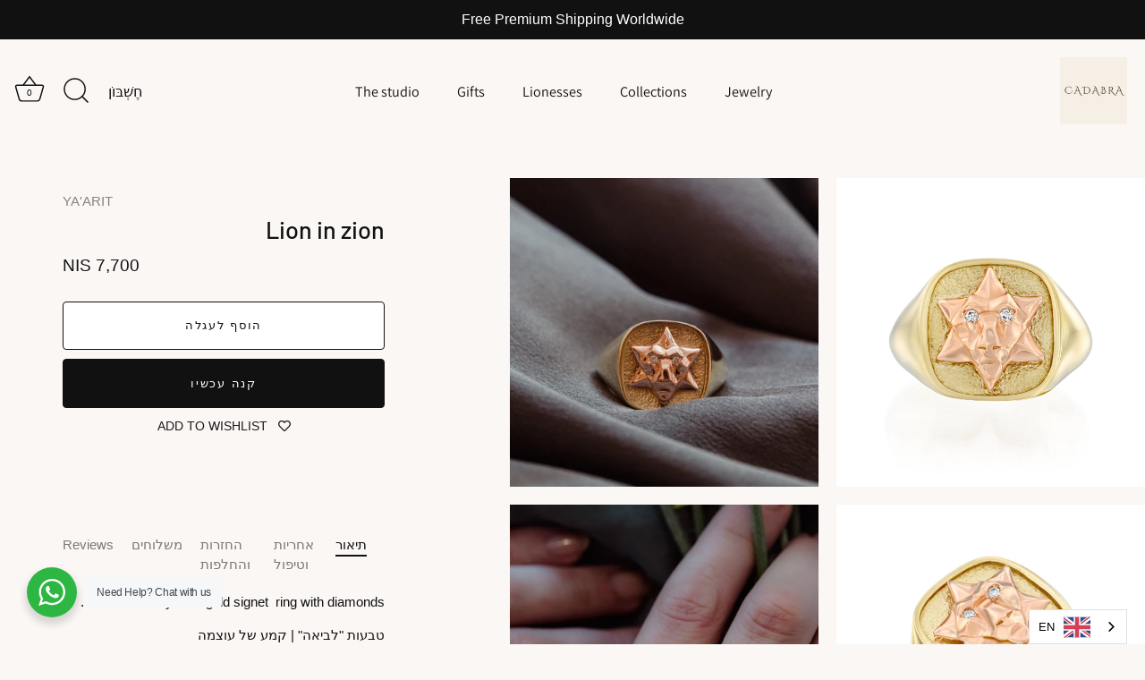

--- FILE ---
content_type: text/html; charset=utf-8
request_url: https://www.yaarit-jewelry.com/products/lion-in-zion
body_size: 31127
content:
<!doctype html>
<html class="no-js" lang="he">
<head>
  <!-- Showcase 7.1.4 -->

  <meta charset="utf-8" />
<meta name="viewport" content="width=device-width,initial-scale=1.0" />
<meta http-equiv="X-UA-Compatible" content="IE=edge">

<link rel="preconnect" href="https://cdn.shopify.com" crossorigin>
<link rel="preconnect" href="https://fonts.shopify.com" crossorigin>
<link rel="preconnect" href="https://monorail-edge.shopifysvc.com"><link rel="preload" as="font" href="//www.yaarit-jewelry.com/cdn/fonts/lobster_two/lobstertwo_i7.d990604a4cd16b9f1e83ca47aba256f380b4527c.woff2" type="font/woff2" crossorigin>
<link rel="preload" as="font" href="//www.yaarit-jewelry.com/cdn/fonts/catamaran/catamaran_n4.97787e924c88922c7d20919761339dda1e5276ad.woff2" type="font/woff2" crossorigin>
<link rel="preload" as="font" href="//www.yaarit-jewelry.com/cdn/fonts/catamaran/catamaran_n4.97787e924c88922c7d20919761339dda1e5276ad.woff2" type="font/woff2" crossorigin>
<link rel="preload" as="font" href="//www.yaarit-jewelry.com/cdn/fonts/titillium_web/titilliumweb_n4.dc3610b1c7b7eb152fc1ddefb77e83a0b84386b3.woff2" type="font/woff2" crossorigin><link rel="preload" as="font" href="//www.yaarit-jewelry.com/cdn/fonts/catamaran/catamaran_n7.c7720328a326501d0a4fcb3373c1ca68129c3c78.woff2" type="font/woff2" crossorigin><link rel="preload" as="font" href="//www.yaarit-jewelry.com/cdn/fonts/catamaran/catamaran_n4.97787e924c88922c7d20919761339dda1e5276ad.woff2" type="font/woff2" crossorigin><link rel="preload" as="font" href="//www.yaarit-jewelry.com/cdn/fonts/catamaran/catamaran_n4.97787e924c88922c7d20919761339dda1e5276ad.woff2" type="font/woff2" crossorigin><link rel="preload" as="font" href="//www.yaarit-jewelry.com/cdn/fonts/lobster_two/lobstertwo_i7.d990604a4cd16b9f1e83ca47aba256f380b4527c.woff2" type="font/woff2" crossorigin><link rel="preload" as="font" href="//www.yaarit-jewelry.com/cdn/fonts/titillium_web/titilliumweb_n4.dc3610b1c7b7eb152fc1ddefb77e83a0b84386b3.woff2" type="font/woff2" crossorigin><link rel="preload" href="//www.yaarit-jewelry.com/cdn/shop/t/38/assets/vendor.min.js?v=36987075639955835061734612007" as="script">
<link rel="preload" href="//www.yaarit-jewelry.com/cdn/shop/t/38/assets/theme.js?v=157237073689713580171738221574" as="script"><link rel="canonical" href="https://www.yaarit-jewelry.com/products/lion-in-zion" /><link rel="icon" href="//www.yaarit-jewelry.com/cdn/shop/files/LOGOS_Plan_de_travail_1_500x_586ba95d-28fa-46ad-8105-488eb8d01ca7.webp?crop=center&height=48&v=1736251602&width=48" type="image/webp"><meta name="description" content="14K rose and yellow gold signet  ring with diamonds. טבעות &quot;לביאה&quot; | קמע של עוצמה---------------------------------------- מתוך תקופה של מלחמה וגבורה, עיצבתי את טבעות הלביאה כקמע של כוח - תזכורת מוחשית לעוצמה הטמונה בכל אחת מאיתנו. כל טבעת היא יותר מתכשיט; היא מגן קסום העשוי זהב, המזכיר לך בכל מבט: את לביאה, את חזקה, את">
<style>
    @font-face {
  font-family: Catamaran;
  font-weight: 400;
  font-style: normal;
  font-display: swap;
  src: url("//www.yaarit-jewelry.com/cdn/fonts/catamaran/catamaran_n4.97787e924c88922c7d20919761339dda1e5276ad.woff2") format("woff2"),
       url("//www.yaarit-jewelry.com/cdn/fonts/catamaran/catamaran_n4.cfda140ba68e3253077b759e3de0d67c4d8b231e.woff") format("woff");
}

    
    @font-face {
  font-family: Catamaran;
  font-weight: 200;
  font-style: normal;
  font-display: swap;
  src: url("//www.yaarit-jewelry.com/cdn/fonts/catamaran/catamaran_n2.6e3c3c8dd59c1bd660579cb1fff13cb05611aaba.woff2") format("woff2"),
       url("//www.yaarit-jewelry.com/cdn/fonts/catamaran/catamaran_n2.0781343f46e7c6cc07a86e7c760da309c3e74382.woff") format("woff");
}

    @font-face {
  font-family: Catamaran;
  font-weight: 500;
  font-style: normal;
  font-display: swap;
  src: url("//www.yaarit-jewelry.com/cdn/fonts/catamaran/catamaran_n5.4aa795ab3dba7215fa978a20cc46e8ec5724da5c.woff2") format("woff2"),
       url("//www.yaarit-jewelry.com/cdn/fonts/catamaran/catamaran_n5.2e1a946b3a110f8347491a85c87d2bfe14ca3f8f.woff") format("woff");
}

    @font-face {
  font-family: Catamaran;
  font-weight: 600;
  font-style: normal;
  font-display: swap;
  src: url("//www.yaarit-jewelry.com/cdn/fonts/catamaran/catamaran_n6.bdda57c9945578c369f45060b24055bf0da96177.woff2") format("woff2"),
       url("//www.yaarit-jewelry.com/cdn/fonts/catamaran/catamaran_n6.2b199b32c7eea81327d1d09343cfcc3e69495c42.woff") format("woff");
}

    @font-face {
  font-family: Catamaran;
  font-weight: 700;
  font-style: normal;
  font-display: swap;
  src: url("//www.yaarit-jewelry.com/cdn/fonts/catamaran/catamaran_n7.c7720328a326501d0a4fcb3373c1ca68129c3c78.woff2") format("woff2"),
       url("//www.yaarit-jewelry.com/cdn/fonts/catamaran/catamaran_n7.546366ab8abd7a13c41dd63a25b42966c7f197f4.woff") format("woff");
}

    
    
    @font-face {
  font-family: "Lobster Two";
  font-weight: 700;
  font-style: italic;
  font-display: swap;
  src: url("//www.yaarit-jewelry.com/cdn/fonts/lobster_two/lobstertwo_i7.d990604a4cd16b9f1e83ca47aba256f380b4527c.woff2") format("woff2"),
       url("//www.yaarit-jewelry.com/cdn/fonts/lobster_two/lobstertwo_i7.f938ba9c645680dc4bbf44985a46c79c87301ad9.woff") format("woff");
}

    @font-face {
  font-family: "Lobster Two";
  font-weight: 700;
  font-style: italic;
  font-display: swap;
  src: url("//www.yaarit-jewelry.com/cdn/fonts/lobster_two/lobstertwo_i7.d990604a4cd16b9f1e83ca47aba256f380b4527c.woff2") format("woff2"),
       url("//www.yaarit-jewelry.com/cdn/fonts/lobster_two/lobstertwo_i7.f938ba9c645680dc4bbf44985a46c79c87301ad9.woff") format("woff");
}

    @font-face {
  font-family: Catamaran;
  font-weight: 400;
  font-style: normal;
  font-display: swap;
  src: url("//www.yaarit-jewelry.com/cdn/fonts/catamaran/catamaran_n4.97787e924c88922c7d20919761339dda1e5276ad.woff2") format("woff2"),
       url("//www.yaarit-jewelry.com/cdn/fonts/catamaran/catamaran_n4.cfda140ba68e3253077b759e3de0d67c4d8b231e.woff") format("woff");
}

    @font-face {
  font-family: "Titillium Web";
  font-weight: 400;
  font-style: normal;
  font-display: swap;
  src: url("//www.yaarit-jewelry.com/cdn/fonts/titillium_web/titilliumweb_n4.dc3610b1c7b7eb152fc1ddefb77e83a0b84386b3.woff2") format("woff2"),
       url("//www.yaarit-jewelry.com/cdn/fonts/titillium_web/titilliumweb_n4.24dc69d5a89277f2854e112bddfd2c5420fd3973.woff") format("woff");
}

  </style>

  <meta name="theme-color" content="#111111">

  <title>
    Lion in zion &ndash; Ya&#39;arit
  </title>
  
<link href="//www.yaarit-jewelry.com/cdn/shop/t/38/assets/direction-rtl.css?v=171668490710018438851738327306" rel="stylesheet" type="text/css" media="all" />
  <meta property="og:site_name" content="Ya&#39;arit">
<meta property="og:url" content="https://www.yaarit-jewelry.com/products/lion-in-zion">
<meta property="og:title" content="Lion in zion">
<meta property="og:type" content="product">
<meta property="og:description" content="14K rose and yellow gold signet  ring with diamonds. טבעות &quot;לביאה&quot; | קמע של עוצמה---------------------------------------- מתוך תקופה של מלחמה וגבורה, עיצבתי את טבעות הלביאה כקמע של כוח - תזכורת מוחשית לעוצמה הטמונה בכל אחת מאיתנו. כל טבעת היא יותר מתכשיט; היא מגן קסום העשוי זהב, המזכיר לך בכל מבט: את לביאה, את חזקה, את"><meta property="og:image" content="http://www.yaarit-jewelry.com/cdn/shop/files/20240404-webres1500-9_1200x1200.jpg?v=1713267200">
  <meta property="og:image:secure_url" content="https://www.yaarit-jewelry.com/cdn/shop/files/20240404-webres1500-9_1200x1200.jpg?v=1713267200">
  <meta property="og:image:width" content="1500">
  <meta property="og:image:height" content="1500"><meta property="og:price:amount" content="7,700">
  <meta property="og:price:currency" content="ILS"><meta name="twitter:card" content="summary_large_image">
<meta name="twitter:title" content="Lion in zion">
<meta name="twitter:description" content="14K rose and yellow gold signet  ring with diamonds. טבעות &quot;לביאה&quot; | קמע של עוצמה---------------------------------------- מתוך תקופה של מלחמה וגבורה, עיצבתי את טבעות הלביאה כקמע של כוח - תזכורת מוחשית לעוצמה הטמונה בכל אחת מאיתנו. כל טבעת היא יותר מתכשיט; היא מגן קסום העשוי זהב, המזכיר לך בכל מבט: את לביאה, את חזקה, את">


  <style data-shopify>
    :root {
      --viewport-height: 100vh;
      --viewport-height-first-section: 100vh;
      --nav-height: 0;
    }
  </style>

  <link href="//www.yaarit-jewelry.com/cdn/shop/t/38/assets/styles.css?v=149173723851957283881762956992" rel="stylesheet" type="text/css" media="all" />

  <script>window.performance && window.performance.mark && window.performance.mark('shopify.content_for_header.start');</script><meta name="google-site-verification" content="9_mf3RH6qTx2pahcSHaM5TIBV3JSrXkK2vTlaMHdpVU">
<meta name="google-site-verification" content="NKryX9ONqk0Xt8op7Wywe7T3K5dudCeIWXu0zPh8H6A">
<meta name="google-site-verification" content="27DKOuGXrX65yRkbwMWSC842zrPSI2UTAaLoOkVgnak">
<meta name="google-site-verification" content="SMiyO0nXMiLPt8rq2X3ypryFSvEe5AFREQldT9dQlcQ">
<meta id="shopify-digital-wallet" name="shopify-digital-wallet" content="/14240222/digital_wallets/dialog">
<link rel="alternate" type="application/json+oembed" href="https://www.yaarit-jewelry.com/products/lion-in-zion.oembed">
<script async="async" src="/checkouts/internal/preloads.js?locale=he-US"></script>
<script id="shopify-features" type="application/json">{"accessToken":"cc81e471111b0b87e19bbdbeddf5c5d1","betas":["rich-media-storefront-analytics"],"domain":"www.yaarit-jewelry.com","predictiveSearch":false,"shopId":14240222,"locale":"he"}</script>
<script>var Shopify = Shopify || {};
Shopify.shop = "yaarit-kristin.myshopify.com";
Shopify.locale = "he";
Shopify.currency = {"active":"ILS","rate":"1.0"};
Shopify.country = "US";
Shopify.theme = {"name":"Showcase - ZISSU LTD NEW","id":132518805593,"schema_name":"Showcase","schema_version":"7.1.4","theme_store_id":677,"role":"main"};
Shopify.theme.handle = "null";
Shopify.theme.style = {"id":null,"handle":null};
Shopify.cdnHost = "www.yaarit-jewelry.com/cdn";
Shopify.routes = Shopify.routes || {};
Shopify.routes.root = "/";</script>
<script type="module">!function(o){(o.Shopify=o.Shopify||{}).modules=!0}(window);</script>
<script>!function(o){function n(){var o=[];function n(){o.push(Array.prototype.slice.apply(arguments))}return n.q=o,n}var t=o.Shopify=o.Shopify||{};t.loadFeatures=n(),t.autoloadFeatures=n()}(window);</script>
<script id="shop-js-analytics" type="application/json">{"pageType":"product"}</script>
<script defer="defer" async type="module" src="//www.yaarit-jewelry.com/cdn/shopifycloud/shop-js/modules/v2/client.init-shop-cart-sync_BN7fPSNr.en.esm.js"></script>
<script defer="defer" async type="module" src="//www.yaarit-jewelry.com/cdn/shopifycloud/shop-js/modules/v2/chunk.common_Cbph3Kss.esm.js"></script>
<script defer="defer" async type="module" src="//www.yaarit-jewelry.com/cdn/shopifycloud/shop-js/modules/v2/chunk.modal_DKumMAJ1.esm.js"></script>
<script type="module">
  await import("//www.yaarit-jewelry.com/cdn/shopifycloud/shop-js/modules/v2/client.init-shop-cart-sync_BN7fPSNr.en.esm.js");
await import("//www.yaarit-jewelry.com/cdn/shopifycloud/shop-js/modules/v2/chunk.common_Cbph3Kss.esm.js");
await import("//www.yaarit-jewelry.com/cdn/shopifycloud/shop-js/modules/v2/chunk.modal_DKumMAJ1.esm.js");

  window.Shopify.SignInWithShop?.initShopCartSync?.({"fedCMEnabled":true,"windoidEnabled":true});

</script>
<script>(function() {
  var isLoaded = false;
  function asyncLoad() {
    if (isLoaded) return;
    isLoaded = true;
    var urls = ["\/\/www.powr.io\/powr.js?powr-token=yaarit-kristin.myshopify.com\u0026external-type=shopify\u0026shop=yaarit-kristin.myshopify.com","https:\/\/wishlisthero-assets.revampco.com\/store-front\/bundle2.js?shop=yaarit-kristin.myshopify.com","https:\/\/platform-api.sharethis.com\/js\/sharethis.js?shop=yaarit-kristin.myshopify.com#property=62ea5df8dc34fd0013256d21\u0026product=follow\u0026source=follow-shopify\u0026ver=1671026878","https:\/\/cdn.shopify.com\/s\/files\/1\/0449\/2568\/1820\/t\/4\/assets\/booster_currency.js?v=1624978055\u0026shop=yaarit-kristin.myshopify.com","https:\/\/cdn.shopify.com\/s\/files\/1\/0449\/2568\/1820\/t\/4\/assets\/booster_currency.js?v=1624978055\u0026shop=yaarit-kristin.myshopify.com","https:\/\/cdn.shopify.com\/s\/files\/1\/1424\/0222\/t\/32\/assets\/booster_eu_cookie_14240222.js?v=1671030047\u0026shop=yaarit-kristin.myshopify.com","https:\/\/cdn.weglot.com\/weglot_script_tag.js?shop=yaarit-kristin.myshopify.com","https:\/\/js.flashyapp.com\/shopify.js?account_id=9544\u0026shop=yaarit-kristin.myshopify.com","https:\/\/loox.io\/widget\/NJbvwhUj4F\/loox.1732545993047.js?shop=yaarit-kristin.myshopify.com"];
    for (var i = 0; i < urls.length; i++) {
      var s = document.createElement('script');
      s.type = 'text/javascript';
      s.async = true;
      s.src = urls[i];
      var x = document.getElementsByTagName('script')[0];
      x.parentNode.insertBefore(s, x);
    }
  };
  if(window.attachEvent) {
    window.attachEvent('onload', asyncLoad);
  } else {
    window.addEventListener('load', asyncLoad, false);
  }
})();</script>
<script id="__st">var __st={"a":14240222,"offset":7200,"reqid":"8bcafbd3-393a-44dc-aee1-9361ca151b12-1769914749","pageurl":"www.yaarit-jewelry.com\/products\/lion-in-zion","u":"ac2e237a5a5c","p":"product","rtyp":"product","rid":7598672445529};</script>
<script>window.ShopifyPaypalV4VisibilityTracking = true;</script>
<script id="captcha-bootstrap">!function(){'use strict';const t='contact',e='account',n='new_comment',o=[[t,t],['blogs',n],['comments',n],[t,'customer']],c=[[e,'customer_login'],[e,'guest_login'],[e,'recover_customer_password'],[e,'create_customer']],r=t=>t.map((([t,e])=>`form[action*='/${t}']:not([data-nocaptcha='true']) input[name='form_type'][value='${e}']`)).join(','),a=t=>()=>t?[...document.querySelectorAll(t)].map((t=>t.form)):[];function s(){const t=[...o],e=r(t);return a(e)}const i='password',u='form_key',d=['recaptcha-v3-token','g-recaptcha-response','h-captcha-response',i],f=()=>{try{return window.sessionStorage}catch{return}},m='__shopify_v',_=t=>t.elements[u];function p(t,e,n=!1){try{const o=window.sessionStorage,c=JSON.parse(o.getItem(e)),{data:r}=function(t){const{data:e,action:n}=t;return t[m]||n?{data:e,action:n}:{data:t,action:n}}(c);for(const[e,n]of Object.entries(r))t.elements[e]&&(t.elements[e].value=n);n&&o.removeItem(e)}catch(o){console.error('form repopulation failed',{error:o})}}const l='form_type',E='cptcha';function T(t){t.dataset[E]=!0}const w=window,h=w.document,L='Shopify',v='ce_forms',y='captcha';let A=!1;((t,e)=>{const n=(g='f06e6c50-85a8-45c8-87d0-21a2b65856fe',I='https://cdn.shopify.com/shopifycloud/storefront-forms-hcaptcha/ce_storefront_forms_captcha_hcaptcha.v1.5.2.iife.js',D={infoText:'Protected by hCaptcha',privacyText:'Privacy',termsText:'Terms'},(t,e,n)=>{const o=w[L][v],c=o.bindForm;if(c)return c(t,g,e,D).then(n);var r;o.q.push([[t,g,e,D],n]),r=I,A||(h.body.append(Object.assign(h.createElement('script'),{id:'captcha-provider',async:!0,src:r})),A=!0)});var g,I,D;w[L]=w[L]||{},w[L][v]=w[L][v]||{},w[L][v].q=[],w[L][y]=w[L][y]||{},w[L][y].protect=function(t,e){n(t,void 0,e),T(t)},Object.freeze(w[L][y]),function(t,e,n,w,h,L){const[v,y,A,g]=function(t,e,n){const i=e?o:[],u=t?c:[],d=[...i,...u],f=r(d),m=r(i),_=r(d.filter((([t,e])=>n.includes(e))));return[a(f),a(m),a(_),s()]}(w,h,L),I=t=>{const e=t.target;return e instanceof HTMLFormElement?e:e&&e.form},D=t=>v().includes(t);t.addEventListener('submit',(t=>{const e=I(t);if(!e)return;const n=D(e)&&!e.dataset.hcaptchaBound&&!e.dataset.recaptchaBound,o=_(e),c=g().includes(e)&&(!o||!o.value);(n||c)&&t.preventDefault(),c&&!n&&(function(t){try{if(!f())return;!function(t){const e=f();if(!e)return;const n=_(t);if(!n)return;const o=n.value;o&&e.removeItem(o)}(t);const e=Array.from(Array(32),(()=>Math.random().toString(36)[2])).join('');!function(t,e){_(t)||t.append(Object.assign(document.createElement('input'),{type:'hidden',name:u})),t.elements[u].value=e}(t,e),function(t,e){const n=f();if(!n)return;const o=[...t.querySelectorAll(`input[type='${i}']`)].map((({name:t})=>t)),c=[...d,...o],r={};for(const[a,s]of new FormData(t).entries())c.includes(a)||(r[a]=s);n.setItem(e,JSON.stringify({[m]:1,action:t.action,data:r}))}(t,e)}catch(e){console.error('failed to persist form',e)}}(e),e.submit())}));const S=(t,e)=>{t&&!t.dataset[E]&&(n(t,e.some((e=>e===t))),T(t))};for(const o of['focusin','change'])t.addEventListener(o,(t=>{const e=I(t);D(e)&&S(e,y())}));const B=e.get('form_key'),M=e.get(l),P=B&&M;t.addEventListener('DOMContentLoaded',(()=>{const t=y();if(P)for(const e of t)e.elements[l].value===M&&p(e,B);[...new Set([...A(),...v().filter((t=>'true'===t.dataset.shopifyCaptcha))])].forEach((e=>S(e,t)))}))}(h,new URLSearchParams(w.location.search),n,t,e,['guest_login'])})(!0,!0)}();</script>
<script integrity="sha256-4kQ18oKyAcykRKYeNunJcIwy7WH5gtpwJnB7kiuLZ1E=" data-source-attribution="shopify.loadfeatures" defer="defer" src="//www.yaarit-jewelry.com/cdn/shopifycloud/storefront/assets/storefront/load_feature-a0a9edcb.js" crossorigin="anonymous"></script>
<script data-source-attribution="shopify.dynamic_checkout.dynamic.init">var Shopify=Shopify||{};Shopify.PaymentButton=Shopify.PaymentButton||{isStorefrontPortableWallets:!0,init:function(){window.Shopify.PaymentButton.init=function(){};var t=document.createElement("script");t.src="https://www.yaarit-jewelry.com/cdn/shopifycloud/portable-wallets/latest/portable-wallets.he.js",t.type="module",document.head.appendChild(t)}};
</script>
<script data-source-attribution="shopify.dynamic_checkout.buyer_consent">
  function portableWalletsHideBuyerConsent(e){var t=document.getElementById("shopify-buyer-consent"),n=document.getElementById("shopify-subscription-policy-button");t&&n&&(t.classList.add("hidden"),t.setAttribute("aria-hidden","true"),n.removeEventListener("click",e))}function portableWalletsShowBuyerConsent(e){var t=document.getElementById("shopify-buyer-consent"),n=document.getElementById("shopify-subscription-policy-button");t&&n&&(t.classList.remove("hidden"),t.removeAttribute("aria-hidden"),n.addEventListener("click",e))}window.Shopify?.PaymentButton&&(window.Shopify.PaymentButton.hideBuyerConsent=portableWalletsHideBuyerConsent,window.Shopify.PaymentButton.showBuyerConsent=portableWalletsShowBuyerConsent);
</script>
<script>
  function portableWalletsCleanup(e){e&&e.src&&console.error("Failed to load portable wallets script "+e.src);var t=document.querySelectorAll("shopify-accelerated-checkout .shopify-payment-button__skeleton, shopify-accelerated-checkout-cart .wallet-cart-button__skeleton"),e=document.getElementById("shopify-buyer-consent");for(let e=0;e<t.length;e++)t[e].remove();e&&e.remove()}function portableWalletsNotLoadedAsModule(e){e instanceof ErrorEvent&&"string"==typeof e.message&&e.message.includes("import.meta")&&"string"==typeof e.filename&&e.filename.includes("portable-wallets")&&(window.removeEventListener("error",portableWalletsNotLoadedAsModule),window.Shopify.PaymentButton.failedToLoad=e,"loading"===document.readyState?document.addEventListener("DOMContentLoaded",window.Shopify.PaymentButton.init):window.Shopify.PaymentButton.init())}window.addEventListener("error",portableWalletsNotLoadedAsModule);
</script>

<script type="module" src="https://www.yaarit-jewelry.com/cdn/shopifycloud/portable-wallets/latest/portable-wallets.he.js" onError="portableWalletsCleanup(this)" crossorigin="anonymous"></script>
<script nomodule>
  document.addEventListener("DOMContentLoaded", portableWalletsCleanup);
</script>

<link id="shopify-accelerated-checkout-styles" rel="stylesheet" media="screen" href="https://www.yaarit-jewelry.com/cdn/shopifycloud/portable-wallets/latest/accelerated-checkout-backwards-compat.css" crossorigin="anonymous">
<style id="shopify-accelerated-checkout-cart">
        #shopify-buyer-consent {
  margin-top: 1em;
  display: inline-block;
  width: 100%;
}

#shopify-buyer-consent.hidden {
  display: none;
}

#shopify-subscription-policy-button {
  background: none;
  border: none;
  padding: 0;
  text-decoration: underline;
  font-size: inherit;
  cursor: pointer;
}

#shopify-subscription-policy-button::before {
  box-shadow: none;
}

      </style>

<script>window.performance && window.performance.mark && window.performance.mark('shopify.content_for_header.end');</script>
<script>
    document.documentElement.className = document.documentElement.className.replace('no-js', 'js');
    window.theme = window.theme || {};
    
      theme.money_format_with_code_preference = "{{amount_no_decimals}} NIS";
    
    theme.money_format = "{{amount_no_decimals}} NIS";
    theme.money_container = '.theme-money';
    theme.strings = {
      previous: "קודם",
      next: "הַבָּא",
      close: "סגור",
      addressError: "שגיאה בחיפוש הכתובת הזו",
      addressNoResults: "אין תוצאות עבור כתובת זו",
      addressQueryLimit: "חרגת ממגבלת השימוש ב-Google API. שקול לשדרג לתוכנית \u003ca href=\"https:\/\/developers.google.com\/maps\/premium\/usage-limits\"\u003eפרימיום\u003c\/a\u003e .",
      authError: "הייתה בעיה באימות מפתח ה-API של מפות Google.",
      back: "חזור",
      cartConfirmation: "עליך להסכים לתנאים ולהגבלות לפני שתמשיך.",
      loadMore: "טען עוד",
      infiniteScrollNoMore: "אין יותר תוצאות",
      priceNonExistent: "אינו זמין",
      buttonDefault: "הוסף לעגלה",
      buttonPreorder: "",
      buttonNoStock: "אזל במלאי",
      buttonNoVariant: "אינו זמין",
      variantNoStock: "נמכר",
      unitPriceSeparator: "",
      colorBoxPrevious: "קודם",
      colorBoxNext: "הַבָּא",
      colorBoxClose: "סגור",
      navigateHome: "בית",
      productAddingToCart: "מוֹסִיף",
      productAddedToCart: "נוסף לעגלה",
      popupWasAdded: "התווסף לעגלת הקניות שלך",
      popupCheckout: "תשלום",
      popupContinueShopping: "המשך בקניות",
      onlyXLeft: "[[ quantity ]] במלאי",
      priceSoldOut: "נמכר",
      inventoryLowStock: "",
      inventoryInStock: "",
      loading: "טוען...",
      viewCart: "צפה בסל",
      page: "עמוד {{ page }}",
      imageSlider: "מחוון תמונה",
      clearAll: "נקה הכל"
    };
    theme.routes = {
      root_url: '/',
      cart_url: '/cart',
      cart_add_url: '/cart/add',
      cart_change_url: '/cart/change',
      cart_update_url: '/cart/update.js',
      checkout: '/checkout'
    };
    theme.settings = {
      animationEnabledDesktop: true,
      animationEnabledMobile: true
    };

    theme.checkViewportFillers = function(){
      var toggleState = false;
      var elPageContent = document.getElementById('page-content');
      if(elPageContent) {
        var elOverlapSection = elPageContent.querySelector('.header-overlap-section');
        if (elOverlapSection) {
          var padding = parseInt(getComputedStyle(elPageContent).getPropertyValue('padding-top'));
          toggleState = ((Math.round(elOverlapSection.offsetTop) - padding) === 0);
        }
      }
      if(toggleState) {
        document.getElementsByTagName('body')[0].classList.add('header-section-overlap');
      } else {
        document.getElementsByTagName('body')[0].classList.remove('header-section-overlap');
      }
    };

    theme.assessAltLogo = function(){
      var elsOverlappers = document.querySelectorAll('.needs-alt-logo');
      var useAltLogo = false;
      if(elsOverlappers.length) {
        var elSiteControl = document.querySelector('#site-control');
        var elSiteControlInner = document.querySelector('#site-control .site-control__inner');
        var headerMid = elSiteControlInner.offsetTop + elSiteControl.offsetTop + elSiteControlInner.offsetHeight / 2;
        Array.prototype.forEach.call(elsOverlappers, function(el, i){
          var thisTop = el.getBoundingClientRect().top;
          var thisBottom = thisTop + el.offsetHeight;
          if(headerMid > thisTop && headerMid < thisBottom) {
            useAltLogo = true;
            return false;
          }
        });
      }
      if(useAltLogo) {
        document.getElementsByTagName('body')[0].classList.add('use-alt-logo');
      } else {
        document.getElementsByTagName('body')[0].classList.remove('use-alt-logo');
      }
    };
  </script>
<!-- BEGIN app block: shopify://apps/weglot-translate-your-store/blocks/weglot/3097482a-fafe-42ff-bc33-ea19e35c4a20 -->





  
    

    
    
    
  


<!--Start Weglot Script-->
<script src="https://cdn.weglot.com/weglot.min.js?api_key=wg_360e6918092f255de29717f166527e739" async></script>
<!--End Weglot Script-->

<!-- END app block --><!-- BEGIN app block: shopify://apps/instafeed/blocks/head-block/c447db20-095d-4a10-9725-b5977662c9d5 --><link rel="preconnect" href="https://cdn.nfcube.com/">
<link rel="preconnect" href="https://scontent.cdninstagram.com/">


  <script>
    document.addEventListener('DOMContentLoaded', function () {
      let instafeedScript = document.createElement('script');

      
        instafeedScript.src = 'https://storage.nfcube.com/instafeed-25bcdaba8843b606465ba7509ed7797a.js';
      

      document.body.appendChild(instafeedScript);
    });
  </script>





<!-- END app block --><script src="https://cdn.shopify.com/extensions/8d2c31d3-a828-4daf-820f-80b7f8e01c39/nova-eu-cookie-bar-gdpr-4/assets/nova-cookie-app-embed.js" type="text/javascript" defer="defer"></script>
<link href="https://cdn.shopify.com/extensions/8d2c31d3-a828-4daf-820f-80b7f8e01c39/nova-eu-cookie-bar-gdpr-4/assets/nova-cookie.css" rel="stylesheet" type="text/css" media="all">
<link href="https://monorail-edge.shopifysvc.com" rel="dns-prefetch">
<script>(function(){if ("sendBeacon" in navigator && "performance" in window) {try {var session_token_from_headers = performance.getEntriesByType('navigation')[0].serverTiming.find(x => x.name == '_s').description;} catch {var session_token_from_headers = undefined;}var session_cookie_matches = document.cookie.match(/_shopify_s=([^;]*)/);var session_token_from_cookie = session_cookie_matches && session_cookie_matches.length === 2 ? session_cookie_matches[1] : "";var session_token = session_token_from_headers || session_token_from_cookie || "";function handle_abandonment_event(e) {var entries = performance.getEntries().filter(function(entry) {return /monorail-edge.shopifysvc.com/.test(entry.name);});if (!window.abandonment_tracked && entries.length === 0) {window.abandonment_tracked = true;var currentMs = Date.now();var navigation_start = performance.timing.navigationStart;var payload = {shop_id: 14240222,url: window.location.href,navigation_start,duration: currentMs - navigation_start,session_token,page_type: "product"};window.navigator.sendBeacon("https://monorail-edge.shopifysvc.com/v1/produce", JSON.stringify({schema_id: "online_store_buyer_site_abandonment/1.1",payload: payload,metadata: {event_created_at_ms: currentMs,event_sent_at_ms: currentMs}}));}}window.addEventListener('pagehide', handle_abandonment_event);}}());</script>
<script id="web-pixels-manager-setup">(function e(e,d,r,n,o){if(void 0===o&&(o={}),!Boolean(null===(a=null===(i=window.Shopify)||void 0===i?void 0:i.analytics)||void 0===a?void 0:a.replayQueue)){var i,a;window.Shopify=window.Shopify||{};var t=window.Shopify;t.analytics=t.analytics||{};var s=t.analytics;s.replayQueue=[],s.publish=function(e,d,r){return s.replayQueue.push([e,d,r]),!0};try{self.performance.mark("wpm:start")}catch(e){}var l=function(){var e={modern:/Edge?\/(1{2}[4-9]|1[2-9]\d|[2-9]\d{2}|\d{4,})\.\d+(\.\d+|)|Firefox\/(1{2}[4-9]|1[2-9]\d|[2-9]\d{2}|\d{4,})\.\d+(\.\d+|)|Chrom(ium|e)\/(9{2}|\d{3,})\.\d+(\.\d+|)|(Maci|X1{2}).+ Version\/(15\.\d+|(1[6-9]|[2-9]\d|\d{3,})\.\d+)([,.]\d+|)( \(\w+\)|)( Mobile\/\w+|) Safari\/|Chrome.+OPR\/(9{2}|\d{3,})\.\d+\.\d+|(CPU[ +]OS|iPhone[ +]OS|CPU[ +]iPhone|CPU IPhone OS|CPU iPad OS)[ +]+(15[._]\d+|(1[6-9]|[2-9]\d|\d{3,})[._]\d+)([._]\d+|)|Android:?[ /-](13[3-9]|1[4-9]\d|[2-9]\d{2}|\d{4,})(\.\d+|)(\.\d+|)|Android.+Firefox\/(13[5-9]|1[4-9]\d|[2-9]\d{2}|\d{4,})\.\d+(\.\d+|)|Android.+Chrom(ium|e)\/(13[3-9]|1[4-9]\d|[2-9]\d{2}|\d{4,})\.\d+(\.\d+|)|SamsungBrowser\/([2-9]\d|\d{3,})\.\d+/,legacy:/Edge?\/(1[6-9]|[2-9]\d|\d{3,})\.\d+(\.\d+|)|Firefox\/(5[4-9]|[6-9]\d|\d{3,})\.\d+(\.\d+|)|Chrom(ium|e)\/(5[1-9]|[6-9]\d|\d{3,})\.\d+(\.\d+|)([\d.]+$|.*Safari\/(?![\d.]+ Edge\/[\d.]+$))|(Maci|X1{2}).+ Version\/(10\.\d+|(1[1-9]|[2-9]\d|\d{3,})\.\d+)([,.]\d+|)( \(\w+\)|)( Mobile\/\w+|) Safari\/|Chrome.+OPR\/(3[89]|[4-9]\d|\d{3,})\.\d+\.\d+|(CPU[ +]OS|iPhone[ +]OS|CPU[ +]iPhone|CPU IPhone OS|CPU iPad OS)[ +]+(10[._]\d+|(1[1-9]|[2-9]\d|\d{3,})[._]\d+)([._]\d+|)|Android:?[ /-](13[3-9]|1[4-9]\d|[2-9]\d{2}|\d{4,})(\.\d+|)(\.\d+|)|Mobile Safari.+OPR\/([89]\d|\d{3,})\.\d+\.\d+|Android.+Firefox\/(13[5-9]|1[4-9]\d|[2-9]\d{2}|\d{4,})\.\d+(\.\d+|)|Android.+Chrom(ium|e)\/(13[3-9]|1[4-9]\d|[2-9]\d{2}|\d{4,})\.\d+(\.\d+|)|Android.+(UC? ?Browser|UCWEB|U3)[ /]?(15\.([5-9]|\d{2,})|(1[6-9]|[2-9]\d|\d{3,})\.\d+)\.\d+|SamsungBrowser\/(5\.\d+|([6-9]|\d{2,})\.\d+)|Android.+MQ{2}Browser\/(14(\.(9|\d{2,})|)|(1[5-9]|[2-9]\d|\d{3,})(\.\d+|))(\.\d+|)|K[Aa][Ii]OS\/(3\.\d+|([4-9]|\d{2,})\.\d+)(\.\d+|)/},d=e.modern,r=e.legacy,n=navigator.userAgent;return n.match(d)?"modern":n.match(r)?"legacy":"unknown"}(),u="modern"===l?"modern":"legacy",c=(null!=n?n:{modern:"",legacy:""})[u],f=function(e){return[e.baseUrl,"/wpm","/b",e.hashVersion,"modern"===e.buildTarget?"m":"l",".js"].join("")}({baseUrl:d,hashVersion:r,buildTarget:u}),m=function(e){var d=e.version,r=e.bundleTarget,n=e.surface,o=e.pageUrl,i=e.monorailEndpoint;return{emit:function(e){var a=e.status,t=e.errorMsg,s=(new Date).getTime(),l=JSON.stringify({metadata:{event_sent_at_ms:s},events:[{schema_id:"web_pixels_manager_load/3.1",payload:{version:d,bundle_target:r,page_url:o,status:a,surface:n,error_msg:t},metadata:{event_created_at_ms:s}}]});if(!i)return console&&console.warn&&console.warn("[Web Pixels Manager] No Monorail endpoint provided, skipping logging."),!1;try{return self.navigator.sendBeacon.bind(self.navigator)(i,l)}catch(e){}var u=new XMLHttpRequest;try{return u.open("POST",i,!0),u.setRequestHeader("Content-Type","text/plain"),u.send(l),!0}catch(e){return console&&console.warn&&console.warn("[Web Pixels Manager] Got an unhandled error while logging to Monorail."),!1}}}}({version:r,bundleTarget:l,surface:e.surface,pageUrl:self.location.href,monorailEndpoint:e.monorailEndpoint});try{o.browserTarget=l,function(e){var d=e.src,r=e.async,n=void 0===r||r,o=e.onload,i=e.onerror,a=e.sri,t=e.scriptDataAttributes,s=void 0===t?{}:t,l=document.createElement("script"),u=document.querySelector("head"),c=document.querySelector("body");if(l.async=n,l.src=d,a&&(l.integrity=a,l.crossOrigin="anonymous"),s)for(var f in s)if(Object.prototype.hasOwnProperty.call(s,f))try{l.dataset[f]=s[f]}catch(e){}if(o&&l.addEventListener("load",o),i&&l.addEventListener("error",i),u)u.appendChild(l);else{if(!c)throw new Error("Did not find a head or body element to append the script");c.appendChild(l)}}({src:f,async:!0,onload:function(){if(!function(){var e,d;return Boolean(null===(d=null===(e=window.Shopify)||void 0===e?void 0:e.analytics)||void 0===d?void 0:d.initialized)}()){var d=window.webPixelsManager.init(e)||void 0;if(d){var r=window.Shopify.analytics;r.replayQueue.forEach((function(e){var r=e[0],n=e[1],o=e[2];d.publishCustomEvent(r,n,o)})),r.replayQueue=[],r.publish=d.publishCustomEvent,r.visitor=d.visitor,r.initialized=!0}}},onerror:function(){return m.emit({status:"failed",errorMsg:"".concat(f," has failed to load")})},sri:function(e){var d=/^sha384-[A-Za-z0-9+/=]+$/;return"string"==typeof e&&d.test(e)}(c)?c:"",scriptDataAttributes:o}),m.emit({status:"loading"})}catch(e){m.emit({status:"failed",errorMsg:(null==e?void 0:e.message)||"Unknown error"})}}})({shopId: 14240222,storefrontBaseUrl: "https://www.yaarit-jewelry.com",extensionsBaseUrl: "https://extensions.shopifycdn.com/cdn/shopifycloud/web-pixels-manager",monorailEndpoint: "https://monorail-edge.shopifysvc.com/unstable/produce_batch",surface: "storefront-renderer",enabledBetaFlags: ["2dca8a86"],webPixelsConfigList: [{"id":"451805273","configuration":"{\"config\":\"{\\\"pixel_id\\\":\\\"G-MNJ2E12Z8J\\\",\\\"target_country\\\":\\\"US\\\",\\\"gtag_events\\\":[{\\\"type\\\":\\\"search\\\",\\\"action_label\\\":\\\"G-MNJ2E12Z8J\\\"},{\\\"type\\\":\\\"begin_checkout\\\",\\\"action_label\\\":\\\"G-MNJ2E12Z8J\\\"},{\\\"type\\\":\\\"view_item\\\",\\\"action_label\\\":[\\\"G-MNJ2E12Z8J\\\",\\\"MC-L3EX18KY68\\\"]},{\\\"type\\\":\\\"purchase\\\",\\\"action_label\\\":[\\\"G-MNJ2E12Z8J\\\",\\\"MC-L3EX18KY68\\\"]},{\\\"type\\\":\\\"page_view\\\",\\\"action_label\\\":[\\\"G-MNJ2E12Z8J\\\",\\\"MC-L3EX18KY68\\\"]},{\\\"type\\\":\\\"add_payment_info\\\",\\\"action_label\\\":\\\"G-MNJ2E12Z8J\\\"},{\\\"type\\\":\\\"add_to_cart\\\",\\\"action_label\\\":\\\"G-MNJ2E12Z8J\\\"}],\\\"enable_monitoring_mode\\\":false}\"}","eventPayloadVersion":"v1","runtimeContext":"OPEN","scriptVersion":"b2a88bafab3e21179ed38636efcd8a93","type":"APP","apiClientId":1780363,"privacyPurposes":[],"dataSharingAdjustments":{"protectedCustomerApprovalScopes":["read_customer_address","read_customer_email","read_customer_name","read_customer_personal_data","read_customer_phone"]}},{"id":"121602137","configuration":"{\"pixel_id\":\"582862629521207\",\"pixel_type\":\"facebook_pixel\",\"metaapp_system_user_token\":\"-\"}","eventPayloadVersion":"v1","runtimeContext":"OPEN","scriptVersion":"ca16bc87fe92b6042fbaa3acc2fbdaa6","type":"APP","apiClientId":2329312,"privacyPurposes":["ANALYTICS","MARKETING","SALE_OF_DATA"],"dataSharingAdjustments":{"protectedCustomerApprovalScopes":["read_customer_address","read_customer_email","read_customer_name","read_customer_personal_data","read_customer_phone"]}},{"id":"63930457","eventPayloadVersion":"v1","runtimeContext":"LAX","scriptVersion":"1","type":"CUSTOM","privacyPurposes":["MARKETING"],"name":"Meta pixel (migrated)"},{"id":"83558489","eventPayloadVersion":"v1","runtimeContext":"LAX","scriptVersion":"1","type":"CUSTOM","privacyPurposes":["ANALYTICS"],"name":"Google Analytics tag (migrated)"},{"id":"shopify-app-pixel","configuration":"{}","eventPayloadVersion":"v1","runtimeContext":"STRICT","scriptVersion":"0450","apiClientId":"shopify-pixel","type":"APP","privacyPurposes":["ANALYTICS","MARKETING"]},{"id":"shopify-custom-pixel","eventPayloadVersion":"v1","runtimeContext":"LAX","scriptVersion":"0450","apiClientId":"shopify-pixel","type":"CUSTOM","privacyPurposes":["ANALYTICS","MARKETING"]}],isMerchantRequest: false,initData: {"shop":{"name":"Ya'arit","paymentSettings":{"currencyCode":"ILS"},"myshopifyDomain":"yaarit-kristin.myshopify.com","countryCode":"IL","storefrontUrl":"https:\/\/www.yaarit-jewelry.com"},"customer":null,"cart":null,"checkout":null,"productVariants":[{"price":{"amount":7700.0,"currencyCode":"ILS"},"product":{"title":"Lion in zion","vendor":"YA'ARIT","id":"7598672445529","untranslatedTitle":"Lion in zion","url":"\/products\/lion-in-zion","type":"Rings"},"id":"41198965063769","image":{"src":"\/\/www.yaarit-jewelry.com\/cdn\/shop\/files\/20240404-webres1500-9.jpg?v=1713267200"},"sku":"","title":"Default Title","untranslatedTitle":"Default Title"}],"purchasingCompany":null},},"https://www.yaarit-jewelry.com/cdn","1d2a099fw23dfb22ep557258f5m7a2edbae",{"modern":"","legacy":""},{"shopId":"14240222","storefrontBaseUrl":"https:\/\/www.yaarit-jewelry.com","extensionBaseUrl":"https:\/\/extensions.shopifycdn.com\/cdn\/shopifycloud\/web-pixels-manager","surface":"storefront-renderer","enabledBetaFlags":"[\"2dca8a86\"]","isMerchantRequest":"false","hashVersion":"1d2a099fw23dfb22ep557258f5m7a2edbae","publish":"custom","events":"[[\"page_viewed\",{}],[\"product_viewed\",{\"productVariant\":{\"price\":{\"amount\":7700.0,\"currencyCode\":\"ILS\"},\"product\":{\"title\":\"Lion in zion\",\"vendor\":\"YA'ARIT\",\"id\":\"7598672445529\",\"untranslatedTitle\":\"Lion in zion\",\"url\":\"\/products\/lion-in-zion\",\"type\":\"Rings\"},\"id\":\"41198965063769\",\"image\":{\"src\":\"\/\/www.yaarit-jewelry.com\/cdn\/shop\/files\/20240404-webres1500-9.jpg?v=1713267200\"},\"sku\":\"\",\"title\":\"Default Title\",\"untranslatedTitle\":\"Default Title\"}}]]"});</script><script>
  window.ShopifyAnalytics = window.ShopifyAnalytics || {};
  window.ShopifyAnalytics.meta = window.ShopifyAnalytics.meta || {};
  window.ShopifyAnalytics.meta.currency = 'ILS';
  var meta = {"product":{"id":7598672445529,"gid":"gid:\/\/shopify\/Product\/7598672445529","vendor":"YA'ARIT","type":"Rings","handle":"lion-in-zion","variants":[{"id":41198965063769,"price":770000,"name":"Lion in zion","public_title":null,"sku":""}],"remote":false},"page":{"pageType":"product","resourceType":"product","resourceId":7598672445529,"requestId":"8bcafbd3-393a-44dc-aee1-9361ca151b12-1769914749"}};
  for (var attr in meta) {
    window.ShopifyAnalytics.meta[attr] = meta[attr];
  }
</script>
<script class="analytics">
  (function () {
    var customDocumentWrite = function(content) {
      var jquery = null;

      if (window.jQuery) {
        jquery = window.jQuery;
      } else if (window.Checkout && window.Checkout.$) {
        jquery = window.Checkout.$;
      }

      if (jquery) {
        jquery('body').append(content);
      }
    };

    var hasLoggedConversion = function(token) {
      if (token) {
        return document.cookie.indexOf('loggedConversion=' + token) !== -1;
      }
      return false;
    }

    var setCookieIfConversion = function(token) {
      if (token) {
        var twoMonthsFromNow = new Date(Date.now());
        twoMonthsFromNow.setMonth(twoMonthsFromNow.getMonth() + 2);

        document.cookie = 'loggedConversion=' + token + '; expires=' + twoMonthsFromNow;
      }
    }

    var trekkie = window.ShopifyAnalytics.lib = window.trekkie = window.trekkie || [];
    if (trekkie.integrations) {
      return;
    }
    trekkie.methods = [
      'identify',
      'page',
      'ready',
      'track',
      'trackForm',
      'trackLink'
    ];
    trekkie.factory = function(method) {
      return function() {
        var args = Array.prototype.slice.call(arguments);
        args.unshift(method);
        trekkie.push(args);
        return trekkie;
      };
    };
    for (var i = 0; i < trekkie.methods.length; i++) {
      var key = trekkie.methods[i];
      trekkie[key] = trekkie.factory(key);
    }
    trekkie.load = function(config) {
      trekkie.config = config || {};
      trekkie.config.initialDocumentCookie = document.cookie;
      var first = document.getElementsByTagName('script')[0];
      var script = document.createElement('script');
      script.type = 'text/javascript';
      script.onerror = function(e) {
        var scriptFallback = document.createElement('script');
        scriptFallback.type = 'text/javascript';
        scriptFallback.onerror = function(error) {
                var Monorail = {
      produce: function produce(monorailDomain, schemaId, payload) {
        var currentMs = new Date().getTime();
        var event = {
          schema_id: schemaId,
          payload: payload,
          metadata: {
            event_created_at_ms: currentMs,
            event_sent_at_ms: currentMs
          }
        };
        return Monorail.sendRequest("https://" + monorailDomain + "/v1/produce", JSON.stringify(event));
      },
      sendRequest: function sendRequest(endpointUrl, payload) {
        // Try the sendBeacon API
        if (window && window.navigator && typeof window.navigator.sendBeacon === 'function' && typeof window.Blob === 'function' && !Monorail.isIos12()) {
          var blobData = new window.Blob([payload], {
            type: 'text/plain'
          });

          if (window.navigator.sendBeacon(endpointUrl, blobData)) {
            return true;
          } // sendBeacon was not successful

        } // XHR beacon

        var xhr = new XMLHttpRequest();

        try {
          xhr.open('POST', endpointUrl);
          xhr.setRequestHeader('Content-Type', 'text/plain');
          xhr.send(payload);
        } catch (e) {
          console.log(e);
        }

        return false;
      },
      isIos12: function isIos12() {
        return window.navigator.userAgent.lastIndexOf('iPhone; CPU iPhone OS 12_') !== -1 || window.navigator.userAgent.lastIndexOf('iPad; CPU OS 12_') !== -1;
      }
    };
    Monorail.produce('monorail-edge.shopifysvc.com',
      'trekkie_storefront_load_errors/1.1',
      {shop_id: 14240222,
      theme_id: 132518805593,
      app_name: "storefront",
      context_url: window.location.href,
      source_url: "//www.yaarit-jewelry.com/cdn/s/trekkie.storefront.c59ea00e0474b293ae6629561379568a2d7c4bba.min.js"});

        };
        scriptFallback.async = true;
        scriptFallback.src = '//www.yaarit-jewelry.com/cdn/s/trekkie.storefront.c59ea00e0474b293ae6629561379568a2d7c4bba.min.js';
        first.parentNode.insertBefore(scriptFallback, first);
      };
      script.async = true;
      script.src = '//www.yaarit-jewelry.com/cdn/s/trekkie.storefront.c59ea00e0474b293ae6629561379568a2d7c4bba.min.js';
      first.parentNode.insertBefore(script, first);
    };
    trekkie.load(
      {"Trekkie":{"appName":"storefront","development":false,"defaultAttributes":{"shopId":14240222,"isMerchantRequest":null,"themeId":132518805593,"themeCityHash":"1016844335642519647","contentLanguage":"he","currency":"ILS","eventMetadataId":"4e81c7b4-5590-4574-b979-1b4856e3aafc"},"isServerSideCookieWritingEnabled":true,"monorailRegion":"shop_domain","enabledBetaFlags":["65f19447","b5387b81"]},"Session Attribution":{},"S2S":{"facebookCapiEnabled":true,"source":"trekkie-storefront-renderer","apiClientId":580111}}
    );

    var loaded = false;
    trekkie.ready(function() {
      if (loaded) return;
      loaded = true;

      window.ShopifyAnalytics.lib = window.trekkie;

      var originalDocumentWrite = document.write;
      document.write = customDocumentWrite;
      try { window.ShopifyAnalytics.merchantGoogleAnalytics.call(this); } catch(error) {};
      document.write = originalDocumentWrite;

      window.ShopifyAnalytics.lib.page(null,{"pageType":"product","resourceType":"product","resourceId":7598672445529,"requestId":"8bcafbd3-393a-44dc-aee1-9361ca151b12-1769914749","shopifyEmitted":true});

      var match = window.location.pathname.match(/checkouts\/(.+)\/(thank_you|post_purchase)/)
      var token = match? match[1]: undefined;
      if (!hasLoggedConversion(token)) {
        setCookieIfConversion(token);
        window.ShopifyAnalytics.lib.track("Viewed Product",{"currency":"ILS","variantId":41198965063769,"productId":7598672445529,"productGid":"gid:\/\/shopify\/Product\/7598672445529","name":"Lion in zion","price":"7700.00","sku":"","brand":"YA'ARIT","variant":null,"category":"Rings","nonInteraction":true,"remote":false},undefined,undefined,{"shopifyEmitted":true});
      window.ShopifyAnalytics.lib.track("monorail:\/\/trekkie_storefront_viewed_product\/1.1",{"currency":"ILS","variantId":41198965063769,"productId":7598672445529,"productGid":"gid:\/\/shopify\/Product\/7598672445529","name":"Lion in zion","price":"7700.00","sku":"","brand":"YA'ARIT","variant":null,"category":"Rings","nonInteraction":true,"remote":false,"referer":"https:\/\/www.yaarit-jewelry.com\/products\/lion-in-zion"});
      }
    });


        var eventsListenerScript = document.createElement('script');
        eventsListenerScript.async = true;
        eventsListenerScript.src = "//www.yaarit-jewelry.com/cdn/shopifycloud/storefront/assets/shop_events_listener-3da45d37.js";
        document.getElementsByTagName('head')[0].appendChild(eventsListenerScript);

})();</script>
  <script>
  if (!window.ga || (window.ga && typeof window.ga !== 'function')) {
    window.ga = function ga() {
      (window.ga.q = window.ga.q || []).push(arguments);
      if (window.Shopify && window.Shopify.analytics && typeof window.Shopify.analytics.publish === 'function') {
        window.Shopify.analytics.publish("ga_stub_called", {}, {sendTo: "google_osp_migration"});
      }
      console.error("Shopify's Google Analytics stub called with:", Array.from(arguments), "\nSee https://help.shopify.com/manual/promoting-marketing/pixels/pixel-migration#google for more information.");
    };
    if (window.Shopify && window.Shopify.analytics && typeof window.Shopify.analytics.publish === 'function') {
      window.Shopify.analytics.publish("ga_stub_initialized", {}, {sendTo: "google_osp_migration"});
    }
  }
</script>
<script
  defer
  src="https://www.yaarit-jewelry.com/cdn/shopifycloud/perf-kit/shopify-perf-kit-3.1.0.min.js"
  data-application="storefront-renderer"
  data-shop-id="14240222"
  data-render-region="gcp-us-central1"
  data-page-type="product"
  data-theme-instance-id="132518805593"
  data-theme-name="Showcase"
  data-theme-version="7.1.4"
  data-monorail-region="shop_domain"
  data-resource-timing-sampling-rate="10"
  data-shs="true"
  data-shs-beacon="true"
  data-shs-export-with-fetch="true"
  data-shs-logs-sample-rate="1"
  data-shs-beacon-endpoint="https://www.yaarit-jewelry.com/api/collect"
></script>
</head>

<body class="page-lion-in-zion template-product animation-speed-medium"
      >
  
    <script>
      if(window.innerWidth < 768 && window.localStorage.getItem('is_first_visit') !== null) {
        var pageFadedIn = false;
        document.body.style.opacity = 0;

        function fadeInPageMob(){
          if(!pageFadedIn) {
            document.body.classList.add("cc-animate-enabled");
            document.body.style.transition = 'opacity 0.4s';
            setTimeout(function () {
              document.body.style.opacity = 1;
            }, 200);
            pageFadedIn = true;
          }
        }

        window.addEventListener("load", fadeInPageMob);
        setTimeout(fadeInPageMob, 3000);
      }

      window.addEventListener("pageshow", function(){
        document.getElementById('cc-veil').classList.remove('-in');
      });
    </script>
  

  
    <script>
      if ('IntersectionObserver' in window) {
        document.body.classList.add("cc-animate-enabled");
      }

      window.addEventListener("pageshow", function(){
        document.getElementById('cc-veil').classList.remove('-in');
      });
    </script>
  

  <a class="skip-link visually-hidden" href="#page-content">דלג לתוכן</a>

  <div id="shopify-section-header" class="shopify-section"><style type="text/css">
  
    .logo img { width: 55px; }
    @media(min-width:768px){
    .logo img { width: 75px; }
    }
  

  .cc-announcement {
    
      font-size: 16px;
    
  }

  @media (min-width: 768px) {
    .cc-announcement {
      font-size: 16px;
    }
  }
</style>


<form action="/cart" method="post" id="cc-checkout-form">
</form>


  

  
<div data-section-type="header" itemscope itemtype="http://schema.org/Organization">
    <div id="site-control" class="site-control inline icons
      nav-inline-desktop
      
      fixed
      
      has-announcement
      main-logo-when-active
      
      "
      data-cc-animate
      data-opacity="opaque_on_scroll"
      data-positioning="sticky"
    >
      
  
  <div class="cc-announcement">
    
    <div class="cc-announcement__inner">
      Free Premium Shipping Worldwide
    </div>
    
  </div>
  
  

      <div class="links site-control__inner">
        <a class="menu" href="#page-menu" aria-controls="page-menu" data-modal-nav-toggle aria-label="תַפרִיט">
          <span class="icon-menu">
  <span class="icon-menu__bar icon-menu__bar-1"></span>
  <span class="icon-menu__bar icon-menu__bar-2"></span>
  <span class="icon-menu__bar icon-menu__bar-3"></span>
</span>

          <span class="text-link">תַפרִיט</span>
        </a>

        
  <a data-cc-animate-click data-cc-animate class="logo logo--has-alt-logo" href="/"
     itemprop="url">

    

    <meta itemprop="name" content="Ya&#39;arit">
    
      
      
      <img src="//www.yaarit-jewelry.com/cdn/shop/files/CADABRA_8dd84195-09a6-433a-98f7-8eeef92474c0_500x.png?v=1767784184" alt="Ya&#39;arit" itemprop="logo"
           width="1563" height="1563"/>

      
      <span class="alt-logo">
        <img src="//www.yaarit-jewelry.com/cdn/shop/files/CADABRA_500x.png?v=1767784184" alt="Ya&#39;arit" itemprop="logo"
             width="1563" height="1563"/>
      </span>
      
    

    
  </a>
  

        
      <div class="site-control__inline-links">
        <div class="nav-row multi-level-nav reveal-on-hover" role="navigation" aria-label="ניווט ראשי">
          <div class="tier-1">
            <ul>
              
<li class=" contains-children">
                  <a  href="/collections/all" class=" has-children" aria-haspopup="true">
                    Jewelry
                  </a>

                  

                    
                    

                    <ul 
                        class="nav-rows"
                      >

                      
                        <li class="">
                          <a data-cc-animate-click href="/collections/rings" class="" >
                            Rings

                            
                          </a>

                          
                        </li>
                      
                        <li class="">
                          <a data-cc-animate-click href="/collections/earrings" class="" >
                            Earrings

                            
                          </a>

                          
                        </li>
                      
                        <li class="">
                          <a data-cc-animate-click href="/collections/necklaces" class="" >
                            Necklaces

                            
                          </a>

                          
                        </li>
                      
                        <li class="">
                          <a data-cc-animate-click href="/collections/bridal" class="" >
                            Engagement & wedding

                            
                          </a>

                          
                        </li>
                      
                        <li class="">
                          <a data-cc-animate-click href="/collections/couture" class="" >
                            Personalized

                            
                          </a>

                          
                        </li>
                      
                        <li class="">
                          <a data-cc-animate-click href="/collections/best-sellers" class="" >
                            Best sellers

                            
                          </a>

                          
                        </li>
                      
                        <li class="">
                          <a data-cc-animate-click href="/collections/custom-collection" class="" >
                            Hearts

                            
                          </a>

                          
                        </li>
                      
                        <li class="">
                          <a data-cc-animate-click href="/collections/nature-sea" class="" >
                             Nature

                            
                          </a>

                          
                        </li>
                      
                        <li class="">
                          <a data-cc-animate-click href="/collections/cosmic-jewels" class="" >
                            Galactic

                            
                          </a>

                          
                        </li>
                      
                        <li class="">
                          <a data-cc-animate-click href="/collections/music-and-night-life" class="" >
                            Music & Nightlife

                            
                          </a>

                          
                        </li>
                      
                        <li class="">
                          <a data-cc-animate-click href="/collections/outlet" class="" >
                            SALE

                            
                          </a>

                          
                        </li>
                      

                      
                    </ul>
                  
                </li>
              
<li class=" contains-children">
                  <a  href="/collections" class=" has-children" aria-haspopup="true">
                    Collections
                  </a>

                  

                    
                    

                    <ul 
                        class="nav-rows"
                      >

                      
                        <li class="">
                          <a data-cc-animate-click href="/collections/oris-diamond-rings/[base64]" class="" >
                            Oris Eco-Diamonds

                            
                          </a>

                          
                        </li>
                      
                        <li class="">
                          <a data-cc-animate-click href="/collections/lionesses" class="" >
                            Lionesses

                            
                          </a>

                          
                        </li>
                      
                        <li class="">
                          <a data-cc-animate-click href="/collections/queens-eye" class="" >
                            Queen's eye

                            
                          </a>

                          
                        </li>
                      
                        <li class="">
                          <a data-cc-animate-click href="/collections/north-star" class="" >
                            The spark

                            
                          </a>

                          
                        </li>
                      
                        <li class="">
                          <a data-cc-animate-click href="/collections/urban-gypsy" class="" >
                            Urban gypsy

                            
                          </a>

                          
                        </li>
                      
                        <li class="">
                          <a data-cc-animate-click href="/collections/empyrean-collection" class="" >
                            Empyrean 

                            
                          </a>

                          
                        </li>
                      
                        <li class="">
                          <a data-cc-animate-click href="/collections/rainbow-heart" class="" >
                            Rainbow Heart

                            
                          </a>

                          
                        </li>
                      
                        <li class="">
                          <a data-cc-animate-click href="/collections/idf-gold-pendants" class="" >
                            IDF team spirit

                            
                          </a>

                          
                        </li>
                      
                        <li class="">
                          <a data-cc-animate-click href="/collections/break-the-chain" class="" >
                            Break the chain

                            
                          </a>

                          
                        </li>
                      
                        <li class="">
                          <a data-cc-animate-click href="/collections/magdalena" class="" >
                            Magdalena

                            
                          </a>

                          
                        </li>
                      
                        <li class="">
                          <a data-cc-animate-click href="/collections/underwater-collection" class="" >
                            Cabaret

                            
                          </a>

                          
                        </li>
                      
                        <li class="">
                          <a data-cc-animate-click href="/collections/woven-gold-collection" class="" >
                            Woven gold

                            
                          </a>

                          
                        </li>
                      
                        <li class="">
                          <a data-cc-animate-click href="/collections/eternity-rings-collection" class="" >
                            Eternity  collection

                            
                          </a>

                          
                        </li>
                      
                        <li class="">
                          <a data-cc-animate-click href="/collections/golden-bubbles-collection" class="" >
                            Golden bubbles collection

                            
                          </a>

                          
                        </li>
                      
                        <li class="">
                          <a data-cc-animate-click href="/collections/hug-rings" class="" >
                            Hugs

                            
                          </a>

                          
                        </li>
                      
                        <li class="">
                          <a data-cc-animate-click href="/collections/royal-swing-earrings-collection-1" class="" >
                            Swing gemstone earrings

                            
                          </a>

                          
                        </li>
                      

                      
                    </ul>
                  
                </li>
              
<li class="">
                  <a data-cc-animate-click href="/collections/lionesses" class=" " >
                    Lionesses
                  </a>

                  
                </li>
              
<li class=" contains-children">
                  <a  href="#" class=" has-children" aria-haspopup="true">
                    Gifts
                  </a>

                  

                    
                    

                    <ul 
                        class="nav-rows"
                      >

                      
                        <li class="">
                          <a data-cc-animate-click href="/collections/up-to-1500" class="" >
                            Under 1500

                            
                          </a>

                          
                        </li>
                      
                        <li class="">
                          <a data-cc-animate-click href="/collections/up-to-2500" class="" >
                            Under 2500

                            
                          </a>

                          
                        </li>
                      
                        <li class="">
                          <a data-cc-animate-click href="/collections/up-to-3500" class="" >
                            Under 3500

                            
                          </a>

                          
                        </li>
                      
                        <li class="">
                          <a data-cc-animate-click href="/collections/best-sellers" class="" >
                            Best sellers

                            
                          </a>

                          
                        </li>
                      

                      
                    </ul>
                  
                </li>
              
<li class=" contains-children">
                  <a  href="/pages/about-us" class=" has-children" aria-haspopup="true">
                    The studio
                  </a>

                  

                    
                    

                    <ul 
                        class="nav-rows"
                      >

                      
                        <li class="">
                          <a data-cc-animate-click href="/pages/about-us" class="" >
                            About

                            
                          </a>

                          
                        </li>
                      
                        <li class="">
                          <a data-cc-animate-click href="/pages/our-values" class="" >
                            Our Values

                            
                          </a>

                          
                        </li>
                      
                        <li class="">
                          <a data-cc-animate-click href="/blogs/news" class="" >
                            Blog

                            
                          </a>

                          
                        </li>
                      

                      
                    </ul>
                  
                </li>
              
            </ul>
          </div>
        </div>
      </div>
    


        <div class="nav-right-side">
          
            
          

          
            <a data-cc-animate-click href="/account" class="nav-account">
              חֶשְׁבּוֹן
            </a>
          

          <a class="cart nav-search"
             href="/search"
             aria-label="לחפש"
             data-modal-toggle="#search-modal">
            <svg viewBox="0 0 30 30" version="1.1" xmlns="http://www.w3.org/2000/svg">
  <title>Search</title>
  <g stroke="none" stroke-width="1.5" fill="none" fill-rule="evenodd" stroke-linecap="round" stroke-linejoin="round">
    <g transform="translate(-1335.000000, -30.000000)" stroke="currentColor">
      <g transform="translate(1336.000000, 31.000000)">
        <circle cx="12" cy="12" r="12"></circle>
        <line x1="27" y1="27" x2="20.475" y2="20.475" id="Path"></line>
      </g>
    </g>
  </g>
</svg>

            <span class="text-link">לחפש</span>
          </a>

          <a data-cc-animate-click class="cart cart-icon--basket2" href="/cart" aria-label="עֲגָלָה">
            
              <svg xmlns="http://www.w3.org/2000/svg" viewBox="0 0 512 512"><title>Basket</title>
  <path d="M68.4 192A20.38 20.38 0 0048 212.2a17.87 17.87 0 00.8 5.5L100.5 400a40.46 40.46 0 0039.1 29.5h232.8a40.88 40.88 0 0039.3-29.5l51.7-182.3.6-5.5a20.38 20.38 0 00-20.4-20.2H68"
        fill="none" stroke="currentColor" stroke-linejoin="round" stroke-width="20"/>
  <path fill="none" stroke="currentColor" stroke-linejoin="round" stroke-width="20" d="M160 192l96-128 96 128"/>
</svg>

            
            <div>0</div>
            <span class="text-link">עֲגָלָה </span>
          </a>
        </div>
      </div>
    </div>

    <nav id="page-menu" class="theme-modal nav-uses-modal">
      <div class="inner">
        <a href="#" class="no-js-only"></a>

        <div class="nav-container">
          <div class="nav-body container growth-area" data-root-nav="true">
            <div class="nav main-nav" role="navigation" aria-label="יְסוֹדִי">
              <ul>
                
                <li class=" ">
                  <a href="/collections/all" aria-haspopup="true">
                    <span>Jewelry</span>
                  </a>

                  
                  <ul>
                      
                      
                      <li class=" ">
                        <a href="/collections/rings" data-cc-animate-click>
                          <span>Rings</span>
                        </a>

                        
                      </li>
                      
                      <li class=" ">
                        <a href="/collections/earrings" data-cc-animate-click>
                          <span>Earrings</span>
                        </a>

                        
                      </li>
                      
                      <li class=" ">
                        <a href="/collections/necklaces" data-cc-animate-click>
                          <span>Necklaces</span>
                        </a>

                        
                      </li>
                      
                      <li class=" ">
                        <a href="/collections/bridal" data-cc-animate-click>
                          <span>Engagement & wedding</span>
                        </a>

                        
                      </li>
                      
                      <li class=" ">
                        <a href="/collections/couture" data-cc-animate-click>
                          <span>Personalized</span>
                        </a>

                        
                      </li>
                      
                      <li class=" ">
                        <a href="/collections/best-sellers" data-cc-animate-click>
                          <span>Best sellers</span>
                        </a>

                        
                      </li>
                      
                      <li class=" ">
                        <a href="/collections/custom-collection" data-cc-animate-click>
                          <span>Hearts</span>
                        </a>

                        
                      </li>
                      
                      <li class=" ">
                        <a href="/collections/nature-sea" data-cc-animate-click>
                          <span> Nature</span>
                        </a>

                        
                      </li>
                      
                      <li class=" ">
                        <a href="/collections/cosmic-jewels" data-cc-animate-click>
                          <span>Galactic</span>
                        </a>

                        
                      </li>
                      
                      <li class=" ">
                        <a href="/collections/music-and-night-life" data-cc-animate-click>
                          <span>Music & Nightlife</span>
                        </a>

                        
                      </li>
                      
                      <li class=" ">
                        <a href="/collections/outlet" data-cc-animate-click>
                          <span>SALE</span>
                        </a>

                        
                      </li>
                      
                    
                  </ul>
                  
                </li>
                
                <li class=" ">
                  <a href="/collections" aria-haspopup="true">
                    <span>Collections</span>
                  </a>

                  
                  <ul>
                      
                      
                      <li class=" ">
                        <a href="/collections/oris-diamond-rings/[base64]" data-cc-animate-click>
                          <span>Oris Eco-Diamonds</span>
                        </a>

                        
                      </li>
                      
                      <li class=" ">
                        <a href="/collections/lionesses" data-cc-animate-click>
                          <span>Lionesses</span>
                        </a>

                        
                      </li>
                      
                      <li class=" ">
                        <a href="/collections/queens-eye" data-cc-animate-click>
                          <span>Queen's eye</span>
                        </a>

                        
                      </li>
                      
                      <li class=" ">
                        <a href="/collections/north-star" data-cc-animate-click>
                          <span>The spark</span>
                        </a>

                        
                      </li>
                      
                      <li class=" ">
                        <a href="/collections/urban-gypsy" data-cc-animate-click>
                          <span>Urban gypsy</span>
                        </a>

                        
                      </li>
                      
                      <li class=" ">
                        <a href="/collections/empyrean-collection" data-cc-animate-click>
                          <span>Empyrean </span>
                        </a>

                        
                      </li>
                      
                      <li class=" ">
                        <a href="/collections/rainbow-heart" data-cc-animate-click>
                          <span>Rainbow Heart</span>
                        </a>

                        
                      </li>
                      
                      <li class=" ">
                        <a href="/collections/idf-gold-pendants" data-cc-animate-click>
                          <span>IDF team spirit</span>
                        </a>

                        
                      </li>
                      
                      <li class=" ">
                        <a href="/collections/break-the-chain" data-cc-animate-click>
                          <span>Break the chain</span>
                        </a>

                        
                      </li>
                      
                      <li class=" ">
                        <a href="/collections/magdalena" data-cc-animate-click>
                          <span>Magdalena</span>
                        </a>

                        
                      </li>
                      
                      <li class=" ">
                        <a href="/collections/underwater-collection" data-cc-animate-click>
                          <span>Cabaret</span>
                        </a>

                        
                      </li>
                      
                      <li class=" ">
                        <a href="/collections/woven-gold-collection" data-cc-animate-click>
                          <span>Woven gold</span>
                        </a>

                        
                      </li>
                      
                      <li class=" ">
                        <a href="/collections/eternity-rings-collection" data-cc-animate-click>
                          <span>Eternity  collection</span>
                        </a>

                        
                      </li>
                      
                      <li class=" ">
                        <a href="/collections/golden-bubbles-collection" data-cc-animate-click>
                          <span>Golden bubbles collection</span>
                        </a>

                        
                      </li>
                      
                      <li class=" ">
                        <a href="/collections/hug-rings" data-cc-animate-click>
                          <span>Hugs</span>
                        </a>

                        
                      </li>
                      
                      <li class=" ">
                        <a href="/collections/royal-swing-earrings-collection-1" data-cc-animate-click>
                          <span>Swing gemstone earrings</span>
                        </a>

                        
                      </li>
                      
                    
                  </ul>
                  
                </li>
                
                <li class=" ">
                  <a href="/collections/lionesses" data-cc-animate-click>
                    <span>Lionesses</span>
                  </a>

                  
                </li>
                
                <li class=" ">
                  <a href="#" aria-haspopup="true">
                    <span>Gifts</span>
                  </a>

                  
                  <ul>
                      
                      
                      <li class=" ">
                        <a href="/collections/up-to-1500" data-cc-animate-click>
                          <span>Under 1500</span>
                        </a>

                        
                      </li>
                      
                      <li class=" ">
                        <a href="/collections/up-to-2500" data-cc-animate-click>
                          <span>Under 2500</span>
                        </a>

                        
                      </li>
                      
                      <li class=" ">
                        <a href="/collections/up-to-3500" data-cc-animate-click>
                          <span>Under 3500</span>
                        </a>

                        
                      </li>
                      
                      <li class=" ">
                        <a href="/collections/best-sellers" data-cc-animate-click>
                          <span>Best sellers</span>
                        </a>

                        
                      </li>
                      
                    
                  </ul>
                  
                </li>
                
                <li class=" ">
                  <a href="/pages/about-us" aria-haspopup="true">
                    <span>The studio</span>
                  </a>

                  
                  <ul>
                      
                      
                      <li class=" ">
                        <a href="/pages/about-us" data-cc-animate-click>
                          <span>About</span>
                        </a>

                        
                      </li>
                      
                      <li class=" ">
                        <a href="/pages/our-values" data-cc-animate-click>
                          <span>Our Values</span>
                        </a>

                        
                      </li>
                      
                      <li class=" ">
                        <a href="/blogs/news" data-cc-animate-click>
                          <span>Blog</span>
                        </a>

                        
                      </li>
                      
                    
                  </ul>
                  
                </li>
                
              </ul>
            </div>
          </div>

          <div class="nav-footer-links">
            

            
              <div class="nav-footer-links__link">
                <a data-cc-animate-click href="/account">חֶשְׁבּוֹן</a>
              </div>
            

            

            
          </div>

          <div class="nav-ctas">
            
          </div>
        </div>
      </div>
    </nav>
  </div>





</div>

  <main id="page-content">
    <div id="shopify-section-template--16516231069785__main" class="shopify-section section-product-template"><style data-shopify>
  @media(max-width: 767px){
    .product-area__media .swiper-container:not(.swiper-container-horizontal) {
      padding-bottom: 100.0%;
    }
  }
</style>

<div class="product-area
      
      
      
      product-area--two-col 
      
      "
     data-section-type="product-template"
     data-components="tabs,accordion,sticky-scroll-direction"
     data-is-featured-product="false"
     data-ajax-add-to-cart="true"
     data-is-preorder="false"
     data-product-id="7598672445529"
     data-enable-history-state="true">
  <style data-shopify>
    
      @media(max-width:767px){
        .product-area__thumbs__thumb-1 .rimage-outer-wrapper {
            width: 70px;
        }
      }
    
      @media(max-width:767px){
        .product-area__thumbs__thumb-2 .rimage-outer-wrapper {
            width: 70px;
        }
      }
    
      @media(max-width:767px){
        .product-area__thumbs__thumb-3 .rimage-outer-wrapper {
            width: 70px;
        }
      }
    
      @media(max-width:767px){
        .product-area__thumbs__thumb-4 .rimage-outer-wrapper {
            width: 70px;
        }
      }
    
      @media(max-width:767px){
        .product-area__thumbs__thumb-5 .rimage-outer-wrapper {
            width: 70px;
        }
      }
    
      @media(max-width:767px){
        .product-area__thumbs__thumb-6 .rimage-outer-wrapper {
            width: 46px;
        }
      }
    
      @media(max-width:767px){
        .product-area__thumbs__thumb-7 .rimage-outer-wrapper {
            width: 70px;
        }
      }
    
      @media(max-width:767px){
        .product-area__thumbs__thumb-8 .rimage-outer-wrapper {
            width: 70px;
        }
      }
    
      @media(max-width:767px){
        .product-area__thumbs__thumb-9 .rimage-outer-wrapper {
            width: 70px;
        }
      }
    
      @media(max-width:767px){
        .product-area__thumbs__thumb-10 .rimage-outer-wrapper {
            width: 70px;
        }
      }
    
      @media(max-width:767px){
        .product-area__thumbs__thumb-11 .rimage-outer-wrapper {
            width: 70px;
        }
      }
    
  </style>

  

  <div class="product-area__media multi-column"
       data-cc-animate data-cc-animate-duration="1s"><div class="theme-gallery product-slider
        
        
        theme-gallery--zoom-enabled cursor-plus-light
        "
         data-product-id="7598672445529"
         data-column-count="2"
         data-media-count="11"
         data-media-crop="center"
         data-layout="two-column"
         data-scroll-to-variant-media="true"
         data-variant-image-grouping="false"
         data-variant-image-grouping-option="color,colour,couleur,farbe"
         data-underline-selected-media="true"
    >
      <div class="theme-viewport swiper-container" data-swiper-nav-style="dots">
        <div class="theme-images swiper-wrapper">
          
            
              <div class="theme-img theme-img-1 swiper-slide current-img"
                      
                        data-full-size="//www.yaarit-jewelry.com/cdn/shop/files/20240404-webres1500-9.jpg?v=1713267200"
                      
              >
    <div class="product-media product-media--image"
         data-media-id="25034795319385"
         data-media-type="image">

      <div class="rimage-wrapper lazyload--placeholder"
           style="padding-top:99.9%">
        
        <img class="rimage__image lazyload--manual "
             
               src="//www.yaarit-jewelry.com/cdn/shop/files/20240404-webres1500-9_360x.jpg?v=1713267200"
             
             data-src="//www.yaarit-jewelry.com/cdn/shop/files/20240404-webres1500-9_{width}x.jpg?v=1713267200"
             data-widths="[460, 540, 720, 900, 1080, 1296, 1512, 1728, 2048]"
             data-aspectratio="1.0"
             data-sizes="auto"
             height="1500"
             width="1500"
             alt=""
             
        >
        <noscript>
          <img data-src="//www.yaarit-jewelry.com/cdn/shop/files/20240404-webres1500-9_1024x1024.jpg?v=1713267200" alt="">
        </noscript>
      </div>

    </div>

  

</div>
            
              <div class="theme-img theme-img-2 swiper-slide "
                      
                        data-full-size="//www.yaarit-jewelry.com/cdn/shop/files/20240404-webres1500-13.jpg?v=1713267199"
                      
              >
    <div class="product-media product-media--image"
         data-media-id="25034795352153"
         data-media-type="image">

      <div class="rimage-wrapper lazyload--placeholder"
           style="padding-top:99.9%">
        
        <img class="rimage__image lazyload--manual fade-in"
             
             data-src="//www.yaarit-jewelry.com/cdn/shop/files/20240404-webres1500-13_{width}x.jpg?v=1713267199"
             data-widths="[460, 540, 720, 900, 1080, 1296, 1512, 1728, 2048]"
             data-aspectratio="1.0"
             data-sizes="auto"
             height="1500"
             width="1500"
             alt=""
             
        >
        <noscript>
          <img data-src="//www.yaarit-jewelry.com/cdn/shop/files/20240404-webres1500-13_1024x1024.jpg?v=1713267199" alt="">
        </noscript>
      </div>

    </div>

  

</div>
            
              <div class="theme-img theme-img-3 swiper-slide "
                      
                        data-full-size="//www.yaarit-jewelry.com/cdn/shop/files/Yaarit_1500_20of38.jpg?v=1715949316"
                      
              >
    <div class="product-media product-media--image"
         data-media-id="25076732067929"
         data-media-type="image">

      <div class="rimage-wrapper lazyload--placeholder"
           style="padding-top:99.9%">
        
        <img class="rimage__image lazyload--manual fade-in"
             
             data-src="//www.yaarit-jewelry.com/cdn/shop/files/Yaarit_1500_20of38_{width}x.jpg?v=1715949316"
             data-widths="[460, 540, 720, 900, 1080, 1296, 1512, 1728, 2048]"
             data-aspectratio="1.0"
             data-sizes="auto"
             height="982"
             width="982"
             alt=""
             
        >
        <noscript>
          <img data-src="//www.yaarit-jewelry.com/cdn/shop/files/Yaarit_1500_20of38_1024x1024.jpg?v=1715949316" alt="">
        </noscript>
      </div>

    </div>

  

</div>
            
              <div class="theme-img theme-img-4 swiper-slide "
                      
                        data-full-size="//www.yaarit-jewelry.com/cdn/shop/files/Yaarit_1500_35of38_f8250a4f-aa1f-4c3b-8efb-fe2c2924953d.jpg?v=1715949316"
                      
              >
    <div class="product-media product-media--image"
         data-media-id="25076732231769"
         data-media-type="image">

      <div class="rimage-wrapper lazyload--placeholder"
           style="padding-top:99.9%">
        
        <img class="rimage__image lazyload--manual fade-in"
             
             data-src="//www.yaarit-jewelry.com/cdn/shop/files/Yaarit_1500_35of38_f8250a4f-aa1f-4c3b-8efb-fe2c2924953d_{width}x.jpg?v=1715949316"
             data-widths="[460, 540, 720, 900, 1080, 1296, 1512, 1728, 2048]"
             data-aspectratio="1.0"
             data-sizes="auto"
             height="971"
             width="971"
             alt=""
             
        >
        <noscript>
          <img data-src="//www.yaarit-jewelry.com/cdn/shop/files/Yaarit_1500_35of38_f8250a4f-aa1f-4c3b-8efb-fe2c2924953d_1024x1024.jpg?v=1715949316" alt="">
        </noscript>
      </div>

    </div>

  

</div>
            
              <div class="theme-img theme-img-5 swiper-slide "
                      
                        data-full-size="//www.yaarit-jewelry.com/cdn/shop/files/Yaarit_1500_8of38_f0db73b3-1c08-48f1-b571-da04a17a47e3.jpg?v=1715949316"
                      
              >
    <div class="product-media product-media--image"
         data-media-id="25076731969625"
         data-media-type="image">

      <div class="rimage-wrapper lazyload--placeholder"
           style="padding-top:99.9%">
        
        <img class="rimage__image lazyload--manual fade-in"
             
             data-src="//www.yaarit-jewelry.com/cdn/shop/files/Yaarit_1500_8of38_f0db73b3-1c08-48f1-b571-da04a17a47e3_{width}x.jpg?v=1715949316"
             data-widths="[460, 540, 720, 900, 1080, 1296, 1512, 1728, 2048]"
             data-aspectratio="1.0"
             data-sizes="auto"
             height="982"
             width="982"
             alt=""
             
        >
        <noscript>
          <img data-src="//www.yaarit-jewelry.com/cdn/shop/files/Yaarit_1500_8of38_f0db73b3-1c08-48f1-b571-da04a17a47e3_1024x1024.jpg?v=1715949316" alt="">
        </noscript>
      </div>

    </div>

  

</div>
            
              <div class="theme-img theme-img-6 swiper-slide "
                      
                        data-full-size="//www.yaarit-jewelry.com/cdn/shop/files/Yaarit_rings_4of16.jpg?v=1715949316"
                      
              >
    <div class="product-media product-media--image"
         data-media-id="25205970239577"
         data-media-type="image">

      <div class="rimage-wrapper lazyload--placeholder"
           style="padding-top:149.9%">
        
        <img class="rimage__image lazyload--manual fade-in"
             
             data-src="//www.yaarit-jewelry.com/cdn/shop/files/Yaarit_rings_4of16_{width}x.jpg?v=1715949316"
             data-widths="[460, 540, 720, 900, 1080, 1296, 1512, 1728, 2048]"
             data-aspectratio="0.6666666666666666"
             data-sizes="auto"
             height="5472"
             width="3648"
             alt=""
             
        >
        <noscript>
          <img data-src="//www.yaarit-jewelry.com/cdn/shop/files/Yaarit_rings_4of16_1024x1024.jpg?v=1715949316" alt="">
        </noscript>
      </div>

    </div>

  

</div>
            
              <div class="theme-img theme-img-7 swiper-slide "
                      
                        data-full-size="//www.yaarit-jewelry.com/cdn/shop/files/Yaarit_1500_17of38_e76e0fa9-4292-4f7b-ba5e-64aa763af90f.jpg?v=1715949316"
                      
              >
    <div class="product-media product-media--image"
         data-media-id="25076732002393"
         data-media-type="image">

      <div class="rimage-wrapper lazyload--placeholder"
           style="padding-top:99.9%">
        
        <img class="rimage__image lazyload--manual fade-in"
             
             data-src="//www.yaarit-jewelry.com/cdn/shop/files/Yaarit_1500_17of38_e76e0fa9-4292-4f7b-ba5e-64aa763af90f_{width}x.jpg?v=1715949316"
             data-widths="[460, 540, 720, 900, 1080, 1296, 1512, 1728, 2048]"
             data-aspectratio="1.0"
             data-sizes="auto"
             height="971"
             width="971"
             alt=""
             
        >
        <noscript>
          <img data-src="//www.yaarit-jewelry.com/cdn/shop/files/Yaarit_1500_17of38_e76e0fa9-4292-4f7b-ba5e-64aa763af90f_1024x1024.jpg?v=1715949316" alt="">
        </noscript>
      </div>

    </div>

  

</div>
            
              <div class="theme-img theme-img-8 swiper-slide "
                      
                        data-full-size="//www.yaarit-jewelry.com/cdn/shop/files/Yaarit_1500_22of38.jpg?v=1715949316"
                      
              >
    <div class="product-media product-media--image"
         data-media-id="25076732100697"
         data-media-type="image">

      <div class="rimage-wrapper lazyload--placeholder"
           style="padding-top:99.9%">
        
        <img class="rimage__image lazyload--manual fade-in"
             
             data-src="//www.yaarit-jewelry.com/cdn/shop/files/Yaarit_1500_22of38_{width}x.jpg?v=1715949316"
             data-widths="[460, 540, 720, 900, 1080, 1296, 1512, 1728, 2048]"
             data-aspectratio="1.0"
             data-sizes="auto"
             height="982"
             width="982"
             alt=""
             
        >
        <noscript>
          <img data-src="//www.yaarit-jewelry.com/cdn/shop/files/Yaarit_1500_22of38_1024x1024.jpg?v=1715949316" alt="">
        </noscript>
      </div>

    </div>

  

</div>
            
              <div class="theme-img theme-img-9 swiper-slide "
                      
                        data-full-size="//www.yaarit-jewelry.com/cdn/shop/files/Yaarit_1500_23of38.jpg?v=1715949316"
                      
              >
    <div class="product-media product-media--image"
         data-media-id="25076732133465"
         data-media-type="image">

      <div class="rimage-wrapper lazyload--placeholder"
           style="padding-top:99.9%">
        
        <img class="rimage__image lazyload--manual fade-in"
             
             data-src="//www.yaarit-jewelry.com/cdn/shop/files/Yaarit_1500_23of38_{width}x.jpg?v=1715949316"
             data-widths="[460, 540, 720, 900, 1080, 1296, 1512, 1728, 2048]"
             data-aspectratio="1.0"
             data-sizes="auto"
             height="982"
             width="982"
             alt=""
             
        >
        <noscript>
          <img data-src="//www.yaarit-jewelry.com/cdn/shop/files/Yaarit_1500_23of38_1024x1024.jpg?v=1715949316" alt="">
        </noscript>
      </div>

    </div>

  

</div>
            
              <div class="theme-img theme-img-10 swiper-slide "
                      
                        data-full-size="//www.yaarit-jewelry.com/cdn/shop/files/Yaarit_1500_24of38.jpg?v=1715949316"
                      
              >
    <div class="product-media product-media--image"
         data-media-id="25076732166233"
         data-media-type="image">

      <div class="rimage-wrapper lazyload--placeholder"
           style="padding-top:99.9%">
        
        <img class="rimage__image lazyload--manual fade-in"
             
             data-src="//www.yaarit-jewelry.com/cdn/shop/files/Yaarit_1500_24of38_{width}x.jpg?v=1715949316"
             data-widths="[460, 540, 720, 900, 1080, 1296, 1512, 1728, 2048]"
             data-aspectratio="1.0"
             data-sizes="auto"
             height="982"
             width="982"
             alt=""
             
        >
        <noscript>
          <img data-src="//www.yaarit-jewelry.com/cdn/shop/files/Yaarit_1500_24of38_1024x1024.jpg?v=1715949316" alt="">
        </noscript>
      </div>

    </div>

  

</div>
            
              <div class="theme-img theme-img-11 swiper-slide "
                      
                        data-full-size="//www.yaarit-jewelry.com/cdn/shop/files/Yaarit_1500_33of38.jpg?v=1715949316"
                      
              >
    <div class="product-media product-media--image"
         data-media-id="25076732199001"
         data-media-type="image">

      <div class="rimage-wrapper lazyload--placeholder"
           style="padding-top:99.9%">
        
        <img class="rimage__image lazyload--manual fade-in"
             
             data-src="//www.yaarit-jewelry.com/cdn/shop/files/Yaarit_1500_33of38_{width}x.jpg?v=1715949316"
             data-widths="[460, 540, 720, 900, 1080, 1296, 1512, 1728, 2048]"
             data-aspectratio="1.0"
             data-sizes="auto"
             height="982"
             width="982"
             alt=""
             
        >
        <noscript>
          <img data-src="//www.yaarit-jewelry.com/cdn/shop/files/Yaarit_1500_33of38_1024x1024.jpg?v=1715949316" alt="">
        </noscript>
      </div>

    </div>

  

</div>
            
          
        </div>
        <div class="swiper-pagination"></div>
        <a href="#" class="swiper-button-prev" aria-label="קודם"><svg xmlns="http://www.w3.org/2000/svg" viewBox="0 0 24 24">
  <path d="M0-.25H24v24H0Z" transform="translate(0 0.25)" style="fill:none"/>
  <polyline points="14.4 7.03 9 12.43 14.4 17.83"
            style="fill:none;stroke:currentColor;stroke-linecap:round;stroke-miterlimit:8;stroke-width:2px"/>
</svg>
</a>
        <a href="#" class="swiper-button-next" aria-label="הַבָּא"><svg xmlns="http://www.w3.org/2000/svg" viewBox="0 0 24 24">
  <path d="M0-.25H24v24H0Z" transform="translate(0 0.25)" style="fill:none"/>
  <polyline points="10 17.83 15.4 12.43 10 7.03"
            style="fill:none;stroke:currentColor;stroke-linecap:round;stroke-miterlimit:8;stroke-width:2px"/>
</svg>
</a>
      </div>
    </div>
  </div>

  <div class="product-area__details product-detail">
    <div class="product-area__details__inner cc-sticky-scroll-direction"
      style="top: var(--nav-height)" data-cc-sticky-scroll-top>
      <div class="product-area__details__header" data-cc-animate data-cc-animate-delay="0.8s" data-cc-animate-duration="1.2s">
        <div class="product-detail__form">

          
            
<style data-shopify>
</style>

                    <div class="vendor product-detail__gap-sm" >
                      
                        
<span class="brand">
                                <a data-cc-animate-click href="/collections/vendors?q=YA%27ARIT">YA'ARIT</a>
                              </span>
                      

                      
                    </div>
                  

<h1 class="product-area__details__title product-detail__gap-sm h2" >Lion in zion</h1>
                  
<div class="price-area product-detail__gap-sm" >
                    
                    <div class="price theme-money">7,700 NIS</div>

                    
                  </div>
<div class="product-detail__form__options product-detail__gap-lg
                          product-detail__form__options--underlined
                          product-detail__form__options--no-options"
                      data-show-realtime-availability="true" >

                    
                      <input type="hidden" class="single_variant_availability" value="0"/>

                      

                      
                        <select name="id" id="option--7598672445529" class="noreplace hidden">
                          <option value="41198965063769" selected
                                  
                                  data-stock=""></option>
                        </select>
                      
                    
                  </div>
                  
<form method="post" action="/cart/add" id="product-form-template--16516231069785__main-7598672445529" accept-charset="UTF-8" class="product-purchase-form feedback-add_in_modal" enctype="multipart/form-data"><input type="hidden" name="form_type" value="product" /><input type="hidden" name="utf8" value="✓" />
                    <select name="id" class="original-selector" aria-label="אפשרויות">
                      
                        <option value="41198965063769"
                                 selected="selected"
                                
                                data-stock="">Default Title</option>
                      
                    </select>

                    <div class="error-message"></div>

                    <div class="product-detail__form__action product-detail__gap-lg
                      
                      with-payment-button">

                      
                        <input type="hidden" name="quantity" value="1" />
                      

                      <button class="button alt" type="submit" name="add">הוסף לעגלה
</button>

                      
                        <div data-shopify="payment-button" class="shopify-payment-button"> <shopify-accelerated-checkout recommended="null" fallback="{&quot;supports_subs&quot;:true,&quot;supports_def_opts&quot;:true,&quot;name&quot;:&quot;buy_it_now&quot;,&quot;wallet_params&quot;:{}}" access-token="cc81e471111b0b87e19bbdbeddf5c5d1" buyer-country="US" buyer-locale="he" buyer-currency="ILS" variant-params="[{&quot;id&quot;:41198965063769,&quot;requiresShipping&quot;:true}]" shop-id="14240222" enabled-flags="[&quot;d6d12da0&quot;]" > <div class="shopify-payment-button__button" role="button" disabled aria-hidden="true" style="background-color: transparent; border: none"> <div class="shopify-payment-button__skeleton">&nbsp;</div> </div> </shopify-accelerated-checkout> <small id="shopify-buyer-consent" class="hidden" aria-hidden="true" data-consent-type="subscription"> This item is a recurring or deferred purchase. By continuing, I agree to the <span id="shopify-subscription-policy-button">cancellation policy</span> and authorize you to charge my payment method at the prices, frequency and dates listed on this page until my order is fulfilled or I cancel, if permitted. </small> </div>
                      
                    </div>

                    

                    
                      

<div
  class="store-availability-container-outer"
  data-store-availability-container="7598672445529"
  data-section-url="/variants/VARIANT_ID/?section_id=store-availability"

  
    data-has-only-default-variant="true"
  

  
    data-single-variant-id="41198965063769"
    data-single-variant-product-title="Lion in zion"
    data-single-variant-product-available="true"
  >
</div>

                    

                    
                      

  
  
    <div class="backorder hidden">
      
    <p>
      <span class="backorder__variant">
        Lion in zion
        - 
      </span>
      בהזמנה חוזרת ונשלח ברגע שהוא יחזור למלאי.
    </p>
  
    </div>
  


                    

                  <input type="hidden" name="product-id" value="7598672445529" /><input type="hidden" name="section-id" value="template--16516231069785__main" /></form>

                <div class="product-detail__tab-container product-detail__gap-lg" >
<div class="cc-tabs cc-tabs--tab-mode" data-cc-tab-allow-multi-open=""><div class="cc-tabs__tab-headers-container">
      <ul class="cc-tabs__tab-headers" role="tablist"><li role="tab">
            <a href="#" class="cc-tabs__tab-headers__header" aria-selected="true"
               aria-controls="product-tab-panel1_7598672445529" data-cc-toggle-panel="1_7598672445529">
              תיאור
            </a>
          </li><li role="tab">
            <a href="#" class="cc-tabs__tab-headers__header" aria-selected="false"
               aria-controls="product-tab-panel2_7598672445529" data-cc-toggle-panel="2_7598672445529">
              אחריות וטיפול
            </a>
          </li><li role="tab">
            <a href="#" class="cc-tabs__tab-headers__header" aria-selected="false"
               aria-controls="product-tab-panel3_7598672445529" data-cc-toggle-panel="3_7598672445529">
              החזרות והחלפות
            </a>
          </li><li role="tab">
            <a href="#" class="cc-tabs__tab-headers__header" aria-selected="false"
               aria-controls="product-tab-panel4_7598672445529" data-cc-toggle-panel="4_7598672445529">
              משלוחים
            </a>
          </li><li role="tab" data-show-in-quickbuy="false">
            <a href="#" class="cc-tabs__tab-headers__header" aria-selected="false"
               aria-controls="product-tab-panel9_7598672445529" data-cc-toggle-panel="9_7598672445529">
              
                Reviews
              
            </a>
          </li></ul>
    </div><div class="cc-tabs__tab" role="tablist"><div class="cc-tabs__tab__panel rte"  role="tab" id="product-tab-panel1_7598672445529"
           aria-labelledby="product-tab-panel1_7598672445529">
        <p style="text-align: right;">14K rose and yellow gold signet  ring with diamonds.</p>
<p style="text-align: right;">טבעות "לביאה" | קמע של עוצמה<br>----------------------------------------</p>
<p style="text-align: right;">מתוך תקופה של מלחמה וגבורה, עיצבתי את טבעות הלביאה כקמע של כוח - תזכורת מוחשית לעוצמה הטמונה בכל אחת מאיתנו. כל טבעת היא יותר מתכשיט; היא מגן קסום העשוי זהב, המזכיר לך בכל מבט: את לביאה, את חזקה, את עשויה מחומרים של אומץ וגבורה.</p>
<p style="text-align: right;">בכל טבעת חקוקה דמות הלביאה - מלכה גאה, חזקה ומגוננת. העיצוב העדין והמדויק משלב את כוחה של מלכת החיות עם אצילותה: ראש מורם בגאווה, מבט נחוש, ועוצמה שקטה הזורמת בכל קו וצורה.</p>
<p style="text-align: right;">כמו קמע עתיק שנושא בתוכו כוחות של הגנה וביטחון, כך גם טבעת הלביאה היא תזכורת מתמדת: את נושאת בתוכך את אותה עוצמה בלתי מנוצחת של הלביאה - אותו כוח פראי של הגנה, אהבה ואומץ שמתגלה ברגעי אמת.</p>
<p style="text-align: right;">בכל פעם שתביטי בטבעת, היא תזכיר לך - את לביאה, את כוח, את אור</p>
<p style="text-align: right;"> </p>
<p style="text-align: right;">Designed and developed at YA'ARIT studio - Tel Aviv 2024</p>
<p style="text-align: right;">-Iron, like a lion in Zion-</p>
<p style="text-align: right;">As Bob Marley said- we are lions and lionesses, staying strong to protect the life we live.  </p>
<p style="text-align: right;">-ONE LOVE-</p>
<p style="text-align: right;"><span style="font-size: 0.875rem;"><span data-mce-fragment="1">Contact us for custom requests via <a href="mailto:yaaritjewelry@gmail.com" title="Contact via mail">mail</a><a title="Contact via mail" href="mailto:yaaritandkristin@gmail.com" target="_blank"> </a>or via <a data-mce-fragment="1" href="https://wa.me/972526618919" title="Contact via WhatsApp" target="_blank">WhatsApp</a>. </span></span></p>
<p style="text-align: right;"> </p>
      </div>
    </div><div class="cc-tabs__tab" role="tablist"><div class="cc-tabs__tab__panel rte" hidden="" role="tab" id="product-tab-panel2_7598672445529"
           aria-labelledby="product-tab-panel2_7598672445529">
        טיפול<br data-mce-fragment="1">הפריטים המעוצבים בבוטיק יערית עומדים בבקרת האיכות הגבוהה ביותר, מתוך מטרה שתהנו מהתכשיט שנים<br data-mce-fragment="1">רבות ותעבירו אותו מדור לדור.<br data-mce-fragment="1">התכשיטים עשויים מתכות אציליות ואבני חן טבעיות, הם חזקים וטובים ונועדו כדי לשמש אתכם בשמחה לכל<br data-mce-fragment="1">החיים! כדי לשמור עליהם כדאי להקפיד על ההמלצות הידידותיות הבאות:<br data-mce-fragment="1">מומלץ להימנע מלבצע עבודות ניקיון עם חומרי ניקוי כשעונדים טבעות משובצות, מומלץ להוריד תכשיטים לפני<br data-mce-fragment="1">ספורט, מומלץ לא להיכנס לים\בריכה עם פנינים, מומלץ להוריד תכשיטים בשעת השינה. מומלץ לבדוק שיבוץ<br data-mce-fragment="1">בתכשיטים משובצים כל שנה. מומלץ לבדוק את תקינות סגירת העגילים לפני שיוצאים מהבית. מומלץ לענוד תליון<br data-mce-fragment="1">עם אבן חן לאחר מריחת הקרם או שימוש בבושם ולא לפני. מומלץ להימנע ממתיחת יתר של עגילים גמישים.<br data-mce-fragment="1">טבעות פתוחות- מומלץ להימנע מסגירה ופתיחה כדי לשנות מידה- עדיף שתבואו לסטודיו ונתאים את המידה<br data-mce-fragment="1">בצורפות. מומלץ לאכסן שרשראות כשהן סגורות כדי שלא יסתבכו. מומלץ לאכסן את התכשיטים שלך בקופסא<br data-mce-fragment="1">ייעודית.<br data-mce-fragment="1"><br data-mce-fragment="1">חשוב לנו שתהיו מרוצים ואם נתקלתם בבעיה צרו קשר ותמיד נעשה הכל כדי לעזור לכם!<br data-mce-fragment="1">אחריות<br data-mce-fragment="1">האחריות היא על ליקויים בייצור בלבד ותקפה בתנאים הבאים:<br data-mce-fragment="1">יערית מספקת אחריות על מוצרים שיוצרו על ידה עבור ליקויים שמקורם בייצור, לתקופה של שנה ממועד הרכישה<br data-mce-fragment="1">למוצרים הנמכרים באתר ומיוצרים על ידה בחנות.<br data-mce-fragment="1">אחריות זו אינה מכסה בלאי יום-יומי או נזקים שנגרמו כתוצאה מאובדן, גניבה, שימוש בלתי ראוי, תאונות או<br data-mce-fragment="1">טיפול לקוי. כמו כן האחריות אינה מכסה מוצרים אשר עברו תיקון מכל סוג שהוא שלא בסטודיו.<br data-mce-fragment="1">האחריות על שיבוץ היהלומים ואבני החן בתכשיט עד יהלומים במשקל 0.05 קראט ורק במידה ולא נגרם נזק לשן<br data-mce-fragment="1">שיבוץ, גם אם המכה לשן\תכשיט הייתה לא במודע. כל שינוי המבוצע במוצר, לרבות הוספה, הסרה ו\או החלפת<br data-mce-fragment="1">חלקים, יבטל את תוקפה של אחריות זו. במידת האפשר, על ליקויים שמקורם אינו מהייצור יהיה ניתן לבצע תיקון<br data-mce-fragment="1">בתשלום.<br data-mce-fragment="1"><br data-mce-fragment="1">מאחלים לך הרבה הנאה ואנחנו כאן בשבילך תמיד!.
      </div>
    </div><div class="cc-tabs__tab" role="tablist"><div class="cc-tabs__tab__panel rte" hidden="" role="tab" id="product-tab-panel3_7598672445529"
           aria-labelledby="product-tab-panel3_7598672445529">
        <p>שביעות הרצון שלך מהתכשיטים של סטודיו יערית היא בראש סדר העדיפויות שלנו! התכשיטים המעוצבים בסטודיו עומדים במדדי האיכות הגבוהים ביותר, מתוך מטרה שתהנו מהתכשיט שנים רבות מאוד.</p>
<p>התכשיטים עשויים ממתכות אציליות ואבני חן טבעיות ועל כן מומלץ לשמור עליהם ולהקפיד על התנאים הבאים הכתובים בהמלצות לטיפול ואחריות</p>
<p>אנו מציעים החזרים והחלפות על הפריטים תוך 14 ימי עסקים מקבלת החבילה על ידי הלקוח שלנו<br> <span>זאת כל עוד התכשיטים לא נענדו ולא נפגמו והם במצב המקורי כפי שנרכשו, חדשים באריזה, ובהצגת חשבונית </span><br> <br> <span>כדי להחזיר את המוצר, עליך לשלוח את המוצר בדואר אל:</span> <br> <strong><span>רמב"ם 7, תל אביב 6560115 בדואר רשום בלבד</span></strong></p>
<p>*משלוח תכשיטים לסטודיו לשם החלפה או החזרה יעשה על חשבון הלקוחה ובאחריותה, מומלץ לוודא שהמשלוח מבוטח, טרם שליחתו<br> <br> <span>לאחר שההחזרה שלך תתקבל ותיבדק, אנו נשלח לך דוא"ל כדי להודיע לך שקיבלנו את הפריט שהוחזר. אנו גם נודיע לך על אישור או דחייה של ההחזר שלך</span></p>
<p>ביטול עסקה בהתאם לתקנות הגנת הצרכן (ביטול עסקה), התשע"א-2010 וחוק הגנת הצרכן, התשמ"א-1981 החזר כספי מלא לתכשיטים אשר עלותם עד 3000ש"ח, יינתן עד 2 ימי עסקים מיום ביצוע העסקה בהתאם לחוק הגנת הצרכן ובעלות דמי ביטול 5% או 100 ₪ (הנמוך מביניהם) <br> <span>בכל מקרה של החזרה תמורת החלפה או ביטול הרכישה עלות המשלוח לא תוחזר</span></p>
<p>הזמן שעשוי לחלוף עד שהמוצר שהוחלף יגיע אליך עשוי להשתנות בהתאם למקום מגוריך.</p>
<p>עם החזרת המוצר שנרכש באמצעות כרטיס אשראי  <span>אנא המתינו שבועיים לזיכוי חשבונכם</span>.</p>
<p>ברכישת תכשיטים מעל 3000 ש"ח – לא ניתן לקבל החזר כספי על פי חוק, אך ניתן לבצע שינוי או לקבל זיכוי שיהיה בתוקף לחצי שנה למימוש בחנות או באתר</p>
<p>זיכוי המימוש יינתן בהתאם לחוק הגנת הצרכן ובעלות דמי ביטול 5% או 100 ש"ח לפי הנמוך מביניהם<br> <span>ניתן להחליף/לקבל זיכוי בגין שימוש בחנות או באתר עד 14 ימי עסקים מיום קבלת הפריט, בתנאי שהוחזר באריזתו המקורית במצב מושלם כחדש ולא נעשה בו שימוש</span>.</p>
<p> </p>
<p> </p>
<p><strong><u>החזרה/החלפה של פריטים מותאמים אישית</u></strong></p>
<p>לא ניתן להחליף/לקבל זיכוי או החזר כספי על פריטים שנעשו בהזמנה אישית או על כל פריט שעבר שינוי שאינו כפי שמוצג במפרט התכשיטים הקיים באתר. <br> <br> </p>
<p><strong><u>שוברים וזיכויים</u></strong></p>
<p>ברכישה באמצעות תווי קנייה/שובר מתנה או זיכוי בחנות - החלפה/זיכוי ימומשו בחנות או באתר בהתאמה למדיניות החזרת המוצר<br> <span>לא ניתן לקבל החזר כספי</span><br> </p>
<p>אם ברצונך להחליף פריט או לבקש החזר, אנא שלח לנו דוא"ל לכתובת הבאה ונשמח להדריך אותך בתהליך.</p>
<p><a href="mailto:Yaaritjewelry@gmail.com">Yaaritjewelry@gmail.com</a></p>
<p> </p>
      </div>
    </div><div class="cc-tabs__tab" role="tablist"><div class="cc-tabs__tab__panel rte" hidden="" role="tab" id="product-tab-panel4_7598672445529"
           aria-labelledby="product-tab-panel4_7598672445529">
        <p data-mce-fragment="1"><br>כל התכשיטים שלנו נארזים ונשלחים מהסטודיו בתל אביב, ישראל, בשירות משלוחים אקספרס פרימיום 'מדלת<br>לדלת' עם שליח<br><br>עבור הזמנות הנשלחות מחוץ לישראל, הלקוח יהיה אחראי לתשלום כל המיסים המקומיים במדינת היעד, כולל<br>דמי שחרור מהמכס, וכל הוצאה נוספת שעלולה להתרחש, אנו ממליצים לבדוק את עלות המיסים ועלויות נלוות<br>אחרות, לפני ביצוע ההזמנה.<br><br>יישלחו אליך מספר מעקב ופרטי משלוח ברגע שחברת המשלוח תספק לנו את המידע הזה. אנא שימו אלו כי<br>זמני האספקה משוערים, ובמקרים נדירים ייתכנו עיכובים.<br><br>רוב התכשיטים שלנו הם תכשיטים ייחודיים המיוצרים בצורפות ושיבוץ בעבודת יד לפי הזמנה (למעט קולקציות<br>אאוטלט שכבר קיימות במלאי)<br>אנא, אפשרו לנו 14-21 ימי עסקים להכין ולספק את ההזמנה שלך<br><br>איסוף עצמי<br>אם בחרתם באפשרות של איסוף עצמי, אנא הגיעו לחנות שלנו בשעות הפתיחה, ורק לאחר קבלת הודעה<br>שהזמנתכם מוכנה<br><br>כתובתנו:<br>רחוב רמב&amp;quot;ם<br>שעות פתיחה בסטודיו 10:00-15:30א&amp;#39;-ה&amp;#39; 10:00-14:00 ו&amp;#39; , תל-אביב, ישראל<br><br>אנו עומדים לרשותכם לכל שאלה או בקשה, אל תהססו לפנות אלינו<br><a href="tel:03-6039600">03-6039600</a><br><a href="https://wa.link/96fhxf">052-6618919</a><br><a href="mailto:yaaritjewelry@gmail.com">yaaritjewelry@gmail.com</a></p>
      </div>
    </div><div class="cc-tabs__tab" role="tablist" data-show-in-quickbuy="false"><div class="cc-tabs__tab__panel rte" hidden="" role="tab" id="product-tab-panel9_7598672445529"
           aria-labelledby="product-tab-panel9_7598672445529"><div class="spr-reviews" id="shopify-product-reviews" data-id="7598672445529">
            
          </div></div>
    </div></div>

                  </div>

                <div class="align-left product-detail__more_details">
              <a data-cc-animate-click href="/products/lion-in-zion" title="Lion in zion">
                פרטים נוספים
              </a>
            </div>

          
        </div>
      </div>
    </div>
  </div>
</div>

<script type="application/json" id="cc-product-json-7598672445529">
  {"id":7598672445529,"title":"Lion in zion","handle":"lion-in-zion","description":"\u003cp style=\"text-align: right;\"\u003e14K rose and yellow gold signet  ring with diamonds.\u003c\/p\u003e\n\u003cp style=\"text-align: right;\"\u003eטבעות \"לביאה\" | קמע של עוצמה\u003cbr\u003e----------------------------------------\u003c\/p\u003e\n\u003cp style=\"text-align: right;\"\u003eמתוך תקופה של מלחמה וגבורה, עיצבתי את טבעות הלביאה כקמע של כוח - תזכורת מוחשית לעוצמה הטמונה בכל אחת מאיתנו. כל טבעת היא יותר מתכשיט; היא מגן קסום העשוי זהב, המזכיר לך בכל מבט: את לביאה, את חזקה, את עשויה מחומרים של אומץ וגבורה.\u003c\/p\u003e\n\u003cp style=\"text-align: right;\"\u003eבכל טבעת חקוקה דמות הלביאה - מלכה גאה, חזקה ומגוננת. העיצוב העדין והמדויק משלב את כוחה של מלכת החיות עם אצילותה: ראש מורם בגאווה, מבט נחוש, ועוצמה שקטה הזורמת בכל קו וצורה.\u003c\/p\u003e\n\u003cp style=\"text-align: right;\"\u003eכמו קמע עתיק שנושא בתוכו כוחות של הגנה וביטחון, כך גם טבעת הלביאה היא תזכורת מתמדת: את נושאת בתוכך את אותה עוצמה בלתי מנוצחת של הלביאה - אותו כוח פראי של הגנה, אהבה ואומץ שמתגלה ברגעי אמת.\u003c\/p\u003e\n\u003cp style=\"text-align: right;\"\u003eבכל פעם שתביטי בטבעת, היא תזכיר לך - את לביאה, את כוח, את אור\u003c\/p\u003e\n\u003cp style=\"text-align: right;\"\u003e \u003c\/p\u003e\n\u003cp style=\"text-align: right;\"\u003eDesigned and developed at YA'ARIT studio - Tel Aviv 2024\u003c\/p\u003e\n\u003cp style=\"text-align: right;\"\u003e-Iron, like a lion in Zion-\u003c\/p\u003e\n\u003cp style=\"text-align: right;\"\u003eAs Bob Marley said- we are lions and lionesses, staying strong to protect the life we live.  \u003c\/p\u003e\n\u003cp style=\"text-align: right;\"\u003e-ONE LOVE-\u003c\/p\u003e\n\u003cp style=\"text-align: right;\"\u003e\u003cspan style=\"font-size: 0.875rem;\"\u003e\u003cspan data-mce-fragment=\"1\"\u003eContact us for custom requests via \u003ca href=\"mailto:yaaritjewelry@gmail.com\" title=\"Contact via mail\"\u003email\u003c\/a\u003e\u003ca title=\"Contact via mail\" href=\"mailto:yaaritandkristin@gmail.com\" target=\"_blank\"\u003e \u003c\/a\u003eor via \u003ca data-mce-fragment=\"1\" href=\"https:\/\/wa.me\/972526618919\" title=\"Contact via WhatsApp\" target=\"_blank\"\u003eWhatsApp\u003c\/a\u003e. \u003c\/span\u003e\u003c\/span\u003e\u003c\/p\u003e\n\u003cp style=\"text-align: right;\"\u003e \u003c\/p\u003e","published_at":"2024-04-16T14:40:00+03:00","created_at":"2024-04-16T14:40:00+03:00","vendor":"YA'ARIT","type":"Rings","tags":["Gold ring","handmade","lion","Natural Premium Diamonds","ring","rose gold","signet ring","star","star of david","stars","yaarit","zion"],"price":770000,"price_min":770000,"price_max":770000,"available":true,"price_varies":false,"compare_at_price":138550,"compare_at_price_min":138550,"compare_at_price_max":138550,"compare_at_price_varies":false,"variants":[{"id":41198965063769,"title":"Default Title","option1":"Default Title","option2":null,"option3":null,"sku":"","requires_shipping":true,"taxable":false,"featured_image":null,"available":true,"name":"Lion in zion","public_title":null,"options":["Default Title"],"price":770000,"weight":0,"compare_at_price":138550,"inventory_quantity":0,"inventory_management":null,"inventory_policy":"deny","barcode":"","requires_selling_plan":false,"selling_plan_allocations":[]}],"images":["\/\/www.yaarit-jewelry.com\/cdn\/shop\/files\/20240404-webres1500-9.jpg?v=1713267200","\/\/www.yaarit-jewelry.com\/cdn\/shop\/files\/20240404-webres1500-13.jpg?v=1713267199","\/\/www.yaarit-jewelry.com\/cdn\/shop\/files\/Yaarit_1500_20of38.jpg?v=1715949316","\/\/www.yaarit-jewelry.com\/cdn\/shop\/files\/Yaarit_1500_35of38_f8250a4f-aa1f-4c3b-8efb-fe2c2924953d.jpg?v=1715949316","\/\/www.yaarit-jewelry.com\/cdn\/shop\/files\/Yaarit_1500_8of38_f0db73b3-1c08-48f1-b571-da04a17a47e3.jpg?v=1715949316","\/\/www.yaarit-jewelry.com\/cdn\/shop\/files\/Yaarit_rings_4of16.jpg?v=1715949316","\/\/www.yaarit-jewelry.com\/cdn\/shop\/files\/Yaarit_1500_17of38_e76e0fa9-4292-4f7b-ba5e-64aa763af90f.jpg?v=1715949316","\/\/www.yaarit-jewelry.com\/cdn\/shop\/files\/Yaarit_1500_22of38.jpg?v=1715949316","\/\/www.yaarit-jewelry.com\/cdn\/shop\/files\/Yaarit_1500_23of38.jpg?v=1715949316","\/\/www.yaarit-jewelry.com\/cdn\/shop\/files\/Yaarit_1500_24of38.jpg?v=1715949316","\/\/www.yaarit-jewelry.com\/cdn\/shop\/files\/Yaarit_1500_33of38.jpg?v=1715949316"],"featured_image":"\/\/www.yaarit-jewelry.com\/cdn\/shop\/files\/20240404-webres1500-9.jpg?v=1713267200","options":["Title"],"media":[{"alt":null,"id":25034795319385,"position":1,"preview_image":{"aspect_ratio":1.0,"height":1500,"width":1500,"src":"\/\/www.yaarit-jewelry.com\/cdn\/shop\/files\/20240404-webres1500-9.jpg?v=1713267200"},"aspect_ratio":1.0,"height":1500,"media_type":"image","src":"\/\/www.yaarit-jewelry.com\/cdn\/shop\/files\/20240404-webres1500-9.jpg?v=1713267200","width":1500},{"alt":null,"id":25034795352153,"position":2,"preview_image":{"aspect_ratio":1.0,"height":1500,"width":1500,"src":"\/\/www.yaarit-jewelry.com\/cdn\/shop\/files\/20240404-webres1500-13.jpg?v=1713267199"},"aspect_ratio":1.0,"height":1500,"media_type":"image","src":"\/\/www.yaarit-jewelry.com\/cdn\/shop\/files\/20240404-webres1500-13.jpg?v=1713267199","width":1500},{"alt":null,"id":25076732067929,"position":3,"preview_image":{"aspect_ratio":1.0,"height":982,"width":982,"src":"\/\/www.yaarit-jewelry.com\/cdn\/shop\/files\/Yaarit_1500_20of38.jpg?v=1715949316"},"aspect_ratio":1.0,"height":982,"media_type":"image","src":"\/\/www.yaarit-jewelry.com\/cdn\/shop\/files\/Yaarit_1500_20of38.jpg?v=1715949316","width":982},{"alt":null,"id":25076732231769,"position":4,"preview_image":{"aspect_ratio":1.0,"height":971,"width":971,"src":"\/\/www.yaarit-jewelry.com\/cdn\/shop\/files\/Yaarit_1500_35of38_f8250a4f-aa1f-4c3b-8efb-fe2c2924953d.jpg?v=1715949316"},"aspect_ratio":1.0,"height":971,"media_type":"image","src":"\/\/www.yaarit-jewelry.com\/cdn\/shop\/files\/Yaarit_1500_35of38_f8250a4f-aa1f-4c3b-8efb-fe2c2924953d.jpg?v=1715949316","width":971},{"alt":null,"id":25076731969625,"position":5,"preview_image":{"aspect_ratio":1.0,"height":982,"width":982,"src":"\/\/www.yaarit-jewelry.com\/cdn\/shop\/files\/Yaarit_1500_8of38_f0db73b3-1c08-48f1-b571-da04a17a47e3.jpg?v=1715949316"},"aspect_ratio":1.0,"height":982,"media_type":"image","src":"\/\/www.yaarit-jewelry.com\/cdn\/shop\/files\/Yaarit_1500_8of38_f0db73b3-1c08-48f1-b571-da04a17a47e3.jpg?v=1715949316","width":982},{"alt":null,"id":25205970239577,"position":6,"preview_image":{"aspect_ratio":0.667,"height":5472,"width":3648,"src":"\/\/www.yaarit-jewelry.com\/cdn\/shop\/files\/Yaarit_rings_4of16.jpg?v=1715949316"},"aspect_ratio":0.667,"height":5472,"media_type":"image","src":"\/\/www.yaarit-jewelry.com\/cdn\/shop\/files\/Yaarit_rings_4of16.jpg?v=1715949316","width":3648},{"alt":null,"id":25076732002393,"position":7,"preview_image":{"aspect_ratio":1.0,"height":971,"width":971,"src":"\/\/www.yaarit-jewelry.com\/cdn\/shop\/files\/Yaarit_1500_17of38_e76e0fa9-4292-4f7b-ba5e-64aa763af90f.jpg?v=1715949316"},"aspect_ratio":1.0,"height":971,"media_type":"image","src":"\/\/www.yaarit-jewelry.com\/cdn\/shop\/files\/Yaarit_1500_17of38_e76e0fa9-4292-4f7b-ba5e-64aa763af90f.jpg?v=1715949316","width":971},{"alt":null,"id":25076732100697,"position":8,"preview_image":{"aspect_ratio":1.0,"height":982,"width":982,"src":"\/\/www.yaarit-jewelry.com\/cdn\/shop\/files\/Yaarit_1500_22of38.jpg?v=1715949316"},"aspect_ratio":1.0,"height":982,"media_type":"image","src":"\/\/www.yaarit-jewelry.com\/cdn\/shop\/files\/Yaarit_1500_22of38.jpg?v=1715949316","width":982},{"alt":null,"id":25076732133465,"position":9,"preview_image":{"aspect_ratio":1.0,"height":982,"width":982,"src":"\/\/www.yaarit-jewelry.com\/cdn\/shop\/files\/Yaarit_1500_23of38.jpg?v=1715949316"},"aspect_ratio":1.0,"height":982,"media_type":"image","src":"\/\/www.yaarit-jewelry.com\/cdn\/shop\/files\/Yaarit_1500_23of38.jpg?v=1715949316","width":982},{"alt":null,"id":25076732166233,"position":10,"preview_image":{"aspect_ratio":1.0,"height":982,"width":982,"src":"\/\/www.yaarit-jewelry.com\/cdn\/shop\/files\/Yaarit_1500_24of38.jpg?v=1715949316"},"aspect_ratio":1.0,"height":982,"media_type":"image","src":"\/\/www.yaarit-jewelry.com\/cdn\/shop\/files\/Yaarit_1500_24of38.jpg?v=1715949316","width":982},{"alt":null,"id":25076732199001,"position":11,"preview_image":{"aspect_ratio":1.0,"height":982,"width":982,"src":"\/\/www.yaarit-jewelry.com\/cdn\/shop\/files\/Yaarit_1500_33of38.jpg?v=1715949316"},"aspect_ratio":1.0,"height":982,"media_type":"image","src":"\/\/www.yaarit-jewelry.com\/cdn\/shop\/files\/Yaarit_1500_33of38.jpg?v=1715949316","width":982}],"requires_selling_plan":false,"selling_plan_groups":[],"content":"\u003cp style=\"text-align: right;\"\u003e14K rose and yellow gold signet  ring with diamonds.\u003c\/p\u003e\n\u003cp style=\"text-align: right;\"\u003eטבעות \"לביאה\" | קמע של עוצמה\u003cbr\u003e----------------------------------------\u003c\/p\u003e\n\u003cp style=\"text-align: right;\"\u003eמתוך תקופה של מלחמה וגבורה, עיצבתי את טבעות הלביאה כקמע של כוח - תזכורת מוחשית לעוצמה הטמונה בכל אחת מאיתנו. כל טבעת היא יותר מתכשיט; היא מגן קסום העשוי זהב, המזכיר לך בכל מבט: את לביאה, את חזקה, את עשויה מחומרים של אומץ וגבורה.\u003c\/p\u003e\n\u003cp style=\"text-align: right;\"\u003eבכל טבעת חקוקה דמות הלביאה - מלכה גאה, חזקה ומגוננת. העיצוב העדין והמדויק משלב את כוחה של מלכת החיות עם אצילותה: ראש מורם בגאווה, מבט נחוש, ועוצמה שקטה הזורמת בכל קו וצורה.\u003c\/p\u003e\n\u003cp style=\"text-align: right;\"\u003eכמו קמע עתיק שנושא בתוכו כוחות של הגנה וביטחון, כך גם טבעת הלביאה היא תזכורת מתמדת: את נושאת בתוכך את אותה עוצמה בלתי מנוצחת של הלביאה - אותו כוח פראי של הגנה, אהבה ואומץ שמתגלה ברגעי אמת.\u003c\/p\u003e\n\u003cp style=\"text-align: right;\"\u003eבכל פעם שתביטי בטבעת, היא תזכיר לך - את לביאה, את כוח, את אור\u003c\/p\u003e\n\u003cp style=\"text-align: right;\"\u003e \u003c\/p\u003e\n\u003cp style=\"text-align: right;\"\u003eDesigned and developed at YA'ARIT studio - Tel Aviv 2024\u003c\/p\u003e\n\u003cp style=\"text-align: right;\"\u003e-Iron, like a lion in Zion-\u003c\/p\u003e\n\u003cp style=\"text-align: right;\"\u003eAs Bob Marley said- we are lions and lionesses, staying strong to protect the life we live.  \u003c\/p\u003e\n\u003cp style=\"text-align: right;\"\u003e-ONE LOVE-\u003c\/p\u003e\n\u003cp style=\"text-align: right;\"\u003e\u003cspan style=\"font-size: 0.875rem;\"\u003e\u003cspan data-mce-fragment=\"1\"\u003eContact us for custom requests via \u003ca href=\"mailto:yaaritjewelry@gmail.com\" title=\"Contact via mail\"\u003email\u003c\/a\u003e\u003ca title=\"Contact via mail\" href=\"mailto:yaaritandkristin@gmail.com\" target=\"_blank\"\u003e \u003c\/a\u003eor via \u003ca data-mce-fragment=\"1\" href=\"https:\/\/wa.me\/972526618919\" title=\"Contact via WhatsApp\" target=\"_blank\"\u003eWhatsApp\u003c\/a\u003e. \u003c\/span\u003e\u003c\/span\u003e\u003c\/p\u003e\n\u003cp style=\"text-align: right;\"\u003e \u003c\/p\u003e"}
</script>

<script type="application/ld+json">
{
  "@context": "http://schema.org/",
  "@type": "Product",
  "name": "Lion in zion",
  "url": "https:\/\/www.yaarit-jewelry.com\/products\/lion-in-zion","image": [
      "https:\/\/www.yaarit-jewelry.com\/cdn\/shop\/files\/20240404-webres1500-9_1500x.jpg?v=1713267200"
    ],"description": "14K rose and yellow gold signet  ring with diamonds.\nטבעות \"לביאה\" | קמע של עוצמה----------------------------------------\nמתוך תקופה של מלחמה וגבורה, עיצבתי את טבעות הלביאה כקמע של כוח - תזכורת מוחשית לעוצמה הטמונה בכל אחת מאיתנו. כל טבעת היא יותר מתכשיט; היא מגן קסום העשוי זהב, המזכיר לך בכל מבט: את לביאה, את חזקה, את עשויה מחומרים של אומץ וגבורה.\nבכל טבעת חקוקה דמות הלביאה - מלכה גאה, חזקה ומגוננת. העיצוב העדין והמדויק משלב את כוחה של מלכת החיות עם אצילותה: ראש מורם בגאווה, מבט נחוש, ועוצמה שקטה הזורמת בכל קו וצורה.\nכמו קמע עתיק שנושא בתוכו כוחות של הגנה וביטחון, כך גם טבעת הלביאה היא תזכורת מתמדת: את נושאת בתוכך את אותה עוצמה בלתי מנוצחת של הלביאה - אותו כוח פראי של הגנה, אהבה ואומץ שמתגלה ברגעי אמת.\nבכל פעם שתביטי בטבעת, היא תזכיר לך - את לביאה, את כוח, את אור\n \nDesigned and developed at YA'ARIT studio - Tel Aviv 2024\n-Iron, like a lion in Zion-\nAs Bob Marley said- we are lions and lionesses, staying strong to protect the life we live.  \n-ONE LOVE-\nContact us for custom requests via mail or via WhatsApp. \n ","brand": {
    "@type": "Brand",
    "name": "YA'ARIT"
  },
  
  "offers": [{
        "@type" : "Offer","availability" : "http://schema.org/InStock",
        "price" : 7700.0,
        "priceCurrency" : "ILS",
        "url" : "https:\/\/www.yaarit-jewelry.com\/products\/lion-in-zion?variant=41198965063769",
        "seller": {
          "@type": "Organization",
          "name": "Ya\u0026#39;arit"
        }
      }
]
}
</script>




</div><div id="shopify-section-template--16516231069785__17346121636866fcce" class="shopify-section"><div class="section-spacing container" data-cc-animate><div id="shopify-block-AZjlPU3pqZWNnaDNxW__loox_reviews_loox_card_carousel_section_WEB9Df" class="shopify-block shopify-app-block">
    <div class="loox-v2-carousel-container loox-widget"
         id="LOOX-V2_CAROUSEL-AZjlPU3pqZWNnaDNxW__loox_reviews_loox_card_carousel_section_WEB9Df"
         data-widget="carousel"
         data-slide-type="card"
          data-max-width="1100" 
 data-border-radius="8" 
 data-items-per-view="4" 
 data-mobile-items-per-view="1" 
 data-max-number-of-characters="100" 
 data-image-ratio="0.72" 
 data-reviewer-name-color="000000" 
 data-text-color="000000" 
 data-item-background-color="ffffff" 
 data-stars-color="" 
 data-stars-background-color="ffffff" 
 data-arrows_background-color="ffffff" 
 data-arrows_icon-color="9a9a9a" 
 data-shadow="offset-dark" 
 data-border_active="no" 
 data-border_width="2" 
 data-border_color="000000" 
 data-product-ids="" 

         data-customer-locale="he"
         
    >
    </div>
    
    
    </div>
<div id="shopify-block-AYzBWQWNCVzh2S3hPa__loox_reviews_loox_dynamic_section_feF63h" class="shopify-block shopify-app-block"><div
	id="looxReviews"
	class="loox-widget"
	data-limit="20"
	
	
	
	
		data-product-id="7598672445529"
	
	
	style="margin:0 auto;max-width:1080px;"
></div>

</div>
</div>


</div><div id="shopify-section-template--16516231069785__product-recommendations" class="shopify-section section-product-recommendations">
  <div class="product-recommendations"
       data-section-type="product-recommendations"
       data-components="product-block"
       data-url="/recommendations/products?section_id=template--16516231069785__product-recommendations&product_id=7598672445529&limit=12">

    
  </div>



</div>
    <aside class="faq-sidebar" id="faq-sidebar" data-cc-animate></aside>
  </main>

  <script>
    var firstSection = document.body.querySelector('#page-content .shopify-section:first-child');
    if(firstSection) {
      var firstBgSet = firstSection.querySelector('[data-bgset]');

      if (firstBgSet) {
        var bgSets = firstBgSet.dataset.bgset.split(',');
        if(bgSets) {
          for (var i = 0; i < bgSets.length; i++) {
            var widthMatch = bgSets[i].match(/ [0-9]+w/g);
            var heightMatch = bgSets[i].match(/ [0-9]+h/g);

            if(widthMatch && heightMatch) {
              var width = parseInt(widthMatch[0].replace('w', '').trim());
              var height = parseInt(heightMatch[0].replace('h', '').trim());

              if (width >= window.innerWidth && height >= window.innerHeight) {
                firstBgSet.style.backgroundImage = "url('" + bgSets[i].trim().split(' ')[0] + "')";
                firstBgSet.classList.remove('fade-in');
                break;
              }
            }
          }
        }
      } else if (firstSection.querySelector('[data-src]')) {
        var firstDataSrc = firstSection.querySelector('[data-src]');
        var widths = JSON.parse(firstDataSrc.dataset.widths);
        for (var i = 0; i < widths.length; i++) {
          var width = parseInt(widths[i]);
          if (width >= window.innerWidth) {
            firstDataSrc.setAttribute('src', firstDataSrc.dataset.src.replace('{width}', width));
            firstDataSrc.classList.remove('fade-in');
            break;
          }
        }
      }
    }
  </script>

  <div id="shopify-section-popup" class="shopify-section section-popup">


</div>
  <div id="shopify-section-footer" class="shopify-section section-footer"><div data-section-type="footer">
  
    <div class="wide-container section-footer__row-container" role="navigation" aria-label="ניווט משני">
      <div class="section-footer__row section-footer__row--blocks" data-num-blocks="1">
        
          
            <div class="section-footer__row__col section-footer__text-block ">
              

              

              

              
                <div class="section-footer__text-block__social">
                  
                  

  <div class="social-links ">
    <ul class="social-links__list">
      
        <li><a aria-label="Facebook" class="facebook" target="_blank" rel="noopener" href="https://www.facebook.com/yaarit.jewelry/"><svg aria-hidden="true" focusable="false" class="icon icon-facebook" viewBox="2 2 16 16">
    <path fill="currentColor" d="M18 10.049C18 5.603 14.419 2 10 2c-4.419 0-8 3.603-8 8.049C2 14.067 4.925 17.396 8.75 18v-5.624H6.719v-2.328h2.03V8.275c0-2.017 1.195-3.132 3.023-3.132.874 0 1.79.158 1.79.158v1.98h-1.009c-.994 0-1.303.621-1.303 1.258v1.51h2.219l-.355 2.326H11.25V18c3.825-.604 6.75-3.933 6.75-7.951Z"/>
</svg></a></li>
      
      
        <li><a aria-label="Youtube" class="youtube" target="_blank" rel="noopener" href="https://www.youtube.com/@yaaritjewelrydesign4926"><svg width="48px" height="34px" viewBox="0 0 48 34" version="1.1" xmlns="http://www.w3.org/2000/svg" xmlns:xlink="http://www.w3.org/1999/xlink">
    <title>Youtube</title>
    <defs></defs>
    <g stroke="none" stroke-width="1" fill="none" fill-rule="evenodd">
        <g transform="translate(-567.000000, -302.000000)" fill="#000000">
            <path d="M586.044,325.269916 L586.0425,311.687742 L599.0115,318.502244 L586.044,325.269916 Z M614.52,309.334163 C614.52,309.334163 614.0505,306.003199 612.612,304.536366 C610.7865,302.610299 608.7405,302.601235 607.803,302.489448 C601.086,302 591.0105,302 591.0105,302 L590.9895,302 C590.9895,302 580.914,302 574.197,302.489448 C573.258,302.601235 571.2135,302.610299 569.3865,304.536366 C567.948,306.003199 567.48,309.334163 567.48,309.334163 C567.48,309.334163 567,313.246723 567,317.157773 L567,320.82561 C567,324.73817 567.48,328.64922 567.48,328.64922 C567.48,328.64922 567.948,331.980184 569.3865,333.447016 C571.2135,335.373084 573.612,335.312658 574.68,335.513574 C578.52,335.885191 591,336 591,336 C591,336 601.086,335.984894 607.803,335.495446 C608.7405,335.382148 610.7865,335.373084 612.612,333.447016 C614.0505,331.980184 614.52,328.64922 614.52,328.64922 C614.52,328.64922 615,324.73817 615,320.82561 L615,317.157773 C615,313.246723 614.52,309.334163 614.52,309.334163 L614.52,309.334163 Z"></path>
        </g>
        <g transform="translate(-1659.000000, -479.000000)"></g>
    </g>
</svg></a></li>
      
      
        <li><a aria-label="Instagram" class="instagram" target="_blank" rel="noopener" href="https://www.instagram.com/cadabra_jewellery?fbclid=IwY2xjawPLFP5leHRuA2FlbQIxMABicmlkETFPTWd0bHRwYzJLUGQ3anM5c3J0YwZhcHBfaWQQMjIyMDM5MTc4ODIwMDg5MgABHhMzXbiP5GJoqcl-XnNh64uX1xbSQLJjFBcEWFWAGXnNdvn_9EULB9OsT7QW_aem_bH9LObQnFbihdJ5cEHbLWQ"><svg width="48px" height="48px" viewBox="0 0 48 48" version="1.1" xmlns="http://www.w3.org/2000/svg" xmlns:xlink="http://www.w3.org/1999/xlink">
    <title>Instagram</title>
    <defs></defs>
    <g stroke="none" stroke-width="1" fill="none" fill-rule="evenodd">
        <g transform="translate(-642.000000, -295.000000)" fill="#000000">
            <path d="M666.000048,295 C659.481991,295 658.664686,295.027628 656.104831,295.144427 C653.550311,295.260939 651.805665,295.666687 650.279088,296.260017 C648.700876,296.873258 647.362454,297.693897 646.028128,299.028128 C644.693897,300.362454 643.873258,301.700876 643.260017,303.279088 C642.666687,304.805665 642.260939,306.550311 642.144427,309.104831 C642.027628,311.664686 642,312.481991 642,319.000048 C642,325.518009 642.027628,326.335314 642.144427,328.895169 C642.260939,331.449689 642.666687,333.194335 643.260017,334.720912 C643.873258,336.299124 644.693897,337.637546 646.028128,338.971872 C647.362454,340.306103 648.700876,341.126742 650.279088,341.740079 C651.805665,342.333313 653.550311,342.739061 656.104831,342.855573 C658.664686,342.972372 659.481991,343 666.000048,343 C672.518009,343 673.335314,342.972372 675.895169,342.855573 C678.449689,342.739061 680.194335,342.333313 681.720912,341.740079 C683.299124,341.126742 684.637546,340.306103 685.971872,338.971872 C687.306103,337.637546 688.126742,336.299124 688.740079,334.720912 C689.333313,333.194335 689.739061,331.449689 689.855573,328.895169 C689.972372,326.335314 690,325.518009 690,319.000048 C690,312.481991 689.972372,311.664686 689.855573,309.104831 C689.739061,306.550311 689.333313,304.805665 688.740079,303.279088 C688.126742,301.700876 687.306103,300.362454 685.971872,299.028128 C684.637546,297.693897 683.299124,296.873258 681.720912,296.260017 C680.194335,295.666687 678.449689,295.260939 675.895169,295.144427 C673.335314,295.027628 672.518009,295 666.000048,295 Z M666.000048,299.324317 C672.40826,299.324317 673.167356,299.348801 675.69806,299.464266 C678.038036,299.570966 679.308818,299.961946 680.154513,300.290621 C681.274771,300.725997 682.074262,301.246066 682.91405,302.08595 C683.753934,302.925738 684.274003,303.725229 684.709379,304.845487 C685.038054,305.691182 685.429034,306.961964 685.535734,309.30194 C685.651199,311.832644 685.675683,312.59174 685.675683,319.000048 C685.675683,325.40826 685.651199,326.167356 685.535734,328.69806 C685.429034,331.038036 685.038054,332.308818 684.709379,333.154513 C684.274003,334.274771 683.753934,335.074262 682.91405,335.91405 C682.074262,336.753934 681.274771,337.274003 680.154513,337.709379 C679.308818,338.038054 678.038036,338.429034 675.69806,338.535734 C673.167737,338.651199 672.408736,338.675683 666.000048,338.675683 C659.591264,338.675683 658.832358,338.651199 656.30194,338.535734 C653.961964,338.429034 652.691182,338.038054 651.845487,337.709379 C650.725229,337.274003 649.925738,336.753934 649.08595,335.91405 C648.246161,335.074262 647.725997,334.274771 647.290621,333.154513 C646.961946,332.308818 646.570966,331.038036 646.464266,328.69806 C646.348801,326.167356 646.324317,325.40826 646.324317,319.000048 C646.324317,312.59174 646.348801,311.832644 646.464266,309.30194 C646.570966,306.961964 646.961946,305.691182 647.290621,304.845487 C647.725997,303.725229 648.246066,302.925738 649.08595,302.08595 C649.925738,301.246066 650.725229,300.725997 651.845487,300.290621 C652.691182,299.961946 653.961964,299.570966 656.30194,299.464266 C658.832644,299.348801 659.59174,299.324317 666.000048,299.324317 Z M666.000048,306.675683 C659.193424,306.675683 653.675683,312.193424 653.675683,319.000048 C653.675683,325.806576 659.193424,331.324317 666.000048,331.324317 C672.806576,331.324317 678.324317,325.806576 678.324317,319.000048 C678.324317,312.193424 672.806576,306.675683 666.000048,306.675683 Z M666.000048,327 C661.581701,327 658,323.418299 658,319.000048 C658,314.581701 661.581701,311 666.000048,311 C670.418299,311 674,314.581701 674,319.000048 C674,323.418299 670.418299,327 666.000048,327 Z M681.691284,306.188768 C681.691284,307.779365 680.401829,309.068724 678.811232,309.068724 C677.22073,309.068724 675.931276,307.779365 675.931276,306.188768 C675.931276,304.598171 677.22073,303.308716 678.811232,303.308716 C680.401829,303.308716 681.691284,304.598171 681.691284,306.188768 Z"></path>
        </g>
        <g transform="translate(-1734.000000, -472.000000)"></g>
    </g>
</svg></a></li>
      
      
      
      
      
      
      
      
      
      
      
      
      
      
      

      
        <li>
          <a aria-label="" class="social-custom" target="_blank" rel="noopener" href="https://www.instagram.com/yaarit_jewelry_design/">
            <img src="//www.yaarit-jewelry.com/cdn/shop/files/CADABRA_8dd84195-09a6-433a-98f7-8eeef92474c0_x30.png?v=1767784184" alt="" width="1563" height="1563"/>
          </a>
        </li>
      
    </ul>
  </div>


                </div>
              
</div>

          

        
      </div>
    </div>
  
<div class="wide-container section-footer__row-container ">
    <div class="section-footer__row section-footer__row-lower">
      <div class="section-footer__row__col">
        
          <div class="section-footer__payment-icons">
            

            
          </div>

        
        
          <div class="section-footer__lower-menu">
            <ul class="section-footer__lower-menu__list">
              
                <li>
                  <a data-cc-animate-click href="/collections/all">Shop</a>
                </li>
              
                <li>
                  <a data-cc-animate-click href="/collections">Collections</a>
                </li>
              
                <li>
                  <a data-cc-animate-click href="/blogs/news">Read our blog</a>
                </li>
              
                <li>
                  <a data-cc-animate-click href="/pages/shipping">Shipping</a>
                </li>
              
                <li>
                  <a data-cc-animate-click href="/pages/return">Refund Policy</a>
                </li>
              
                <li>
                  <a data-cc-animate-click href="/pages/privacy-policy">Privacy Policy</a>
                </li>
              
                <li>
                  <a data-cc-animate-click href="/pages/terms-os-service">Terms of Service</a>
                </li>
              
                <li>
                  <a data-cc-animate-click href="/pages/contact-us">Contact us</a>
                </li>
              
                <li>
                  <a data-cc-animate-click href="/policies/terms-of-service">Terms of Service</a>
                </li>
              
                <li>
                  <a data-cc-animate-click href="/policies/refund-policy">Refund policy</a>
                </li>
              
            </ul>
          </div>
        
      </div>
      <div class="section-footer__row__col">
        

        <div class="copyright">
          <span class="copy">&copy; 2026 <a data-cc-animate-click href="/">Ya&#39;arit</a>.</span>
          
            מופעל על ידי The Running Nomad
          
        </div>
      </div>
    </div>
  </div>
</div>



</div>

  <!-- Search form -->
  <div id="search-modal" class="theme-modal theme-modal--fullscreen" tabindex="-1">
    <a href="#" data-modal-close class="modal-close">&times;</a>
    <div class="inner">
      <div class="container growth-area">
        <form action="/search" method="get" class="search-form" role="search">
          
          <input type="hidden" name="type" value="product" />
          <input type="hidden" name="options[prefix]" value="last" />

          <div class="inline-mini-form inline-mini-form--arrow">
            <input type="text" name="q"
                  placeholder="הקלד לחיפוש"
                  class="focus-me"
                  value=""
                  aria-label="לחפש"
                  autocomplete="off" required />
            <button class="compact no-hover" type="submit" aria-label="לחפש"
            ><svg width="62px" height="35px" viewBox="0 0 62 35" version="1.1" xmlns="http://www.w3.org/2000/svg" xmlns:xlink="http://www.w3.org/1999/xlink">
  <title>Right arrow long</title>
  <g stroke="none" stroke-width="1" fill="none" fill-rule="evenodd" stroke-linecap="round">
    <g transform="translate(2.000000, 2.000000)" stroke-width="4">
      <g transform="translate(41.000000, 0.000000)">
        <polyline points="-2.7385153e-12 30.8 15.4 15.4 -2.7385153e-12 -3.34373052e-13"></polyline>
      </g>
      <line x1="54.5" y1="15.5" x2="0.5" y2="15.5" stroke-linejoin="round"></line>
    </g>
  </g>
</svg>
</button>
          </div>
        </form>
      </div>
    </div>
  </div>

  <div id="cc-veil" class="">
    
  </div>

  <script>
    //Eliminate a bit of CLS
    document.documentElement.style.setProperty('--nav-height',
      document.getElementById('site-control').clientHeight + "px");

    //Calculate the viewport height
    theme.calc100vh = function() {
      var nav = document.getElementById('site-control');
      document.documentElement.style.setProperty('--viewport-height-first-section',
        `${(nav.dataset.opacity === 'opaque') ? window.innerHeight - nav.clientHeight : window.innerHeight}px`);
      document.documentElement.style.setProperty('--viewport-height',
        (nav.dataset.opacity.indexOf('opaque') > -1 && nav.dataset.positioning === "sticky") ? `calc(100vh - ${nav.clientHeight}px)` : "100vh");
    }
    theme.calc100vh();
  </script>

  <script src="//www.yaarit-jewelry.com/cdn/shop/t/38/assets/vendor.min.js?v=36987075639955835061734612007" defer="defer"></script>
  <script src="//www.yaarit-jewelry.com/cdn/shop/t/38/assets/theme.js?v=157237073689713580171738221574" defer="defer"></script>
  <script src="https://ajax.googleapis.com/ajax/libs/jquery/3.7.1/jquery.min.js"></script>
  <script src="//www.yaarit-jewelry.com/cdn/shop/t/38/assets/custom.js?v=89200663022775659031744713764" defer="defer"></script>

  
  <script src="https://cdn.enable.co.il/licenses/enable-L6156q1uha86b34-0720-72976/init.js"></script>
<div id="shopify-block-AakNoTzR0N0NkN3Z2W__11532412952436166569" class="shopify-block shopify-app-block"><script async src="https://loox.io/widget/NJbvwhUj4F/loox.1600286022946.js?shop=yaarit-kristin.myshopify.com"></script>


	<script>var loox_global_hash = '1753602823490';</script><style>.loox-reviews-default { max-width: 1200px; margin: 0 auto; }.loox-rating .loox-icon { color:#EBBF20; }
:root { --lxs-rating-icon-color: #EBBF20; }</style>







</div><div id="shopify-block-Ab0VjVkd3ZVM4T1pCW__12198985164985445843" class="shopify-block shopify-app-block"><!-- BEGIN app snippet: cookie-init --><script type="text/javascript" id="nova-cookie-app-embed-init">
  window.Nova = window.Nova || {};
  window.Nova.cookie_config = {"banner_config":{"enabled":true,"law":{"regionalLaw":true},"location":true,"content":{"message":"This website uses cookies to ensure you get the best experience on our website.","dismiss":"Got it!","link":"Learn More","href":"https:\/\/yaaritandkristin.com\/policies\/privacy-policy"},"palette":{"popup":{"background":"#000000","text":"#000000","link":"#000000"},"button":{"background":"#000000","border":"#f57f17","text":"#f57f17"}}}};
</script>
<!-- END app snippet -->


</div><div id="shopify-block-AZmlzTlZlTkFoVVZQN__11813581335429059158" class="shopify-block shopify-app-block">

<link href="//cdn.shopify.com/extensions/0199e635-6342-7cb2-9a51-89166802e59d/whatsapp-chat-63/assets/whatsapp-style.min.css" rel="stylesheet" type="text/css" media="all" /><script src="https://cdn.shopify.com/extensions/0199e635-6342-7cb2-9a51-89166802e59d/whatsapp-chat-63/assets/njt-whatsapp.min.js" type="text/javascript" defer="defer"></script>
    <div id="wa" class="wa__widget_container" data-shop-domain="www.yaarit-jewelry.com"></div>
    <script>
        
            window.seedgrow_current_product = {"id":7598672445529,"title":"Lion in zion","handle":"lion-in-zion","description":"\u003cp style=\"text-align: right;\"\u003e14K rose and yellow gold signet  ring with diamonds.\u003c\/p\u003e\n\u003cp style=\"text-align: right;\"\u003eטבעות \"לביאה\" | קמע של עוצמה\u003cbr\u003e----------------------------------------\u003c\/p\u003e\n\u003cp style=\"text-align: right;\"\u003eמתוך תקופה של מלחמה וגבורה, עיצבתי את טבעות הלביאה כקמע של כוח - תזכורת מוחשית לעוצמה הטמונה בכל אחת מאיתנו. כל טבעת היא יותר מתכשיט; היא מגן קסום העשוי זהב, המזכיר לך בכל מבט: את לביאה, את חזקה, את עשויה מחומרים של אומץ וגבורה.\u003c\/p\u003e\n\u003cp style=\"text-align: right;\"\u003eבכל טבעת חקוקה דמות הלביאה - מלכה גאה, חזקה ומגוננת. העיצוב העדין והמדויק משלב את כוחה של מלכת החיות עם אצילותה: ראש מורם בגאווה, מבט נחוש, ועוצמה שקטה הזורמת בכל קו וצורה.\u003c\/p\u003e\n\u003cp style=\"text-align: right;\"\u003eכמו קמע עתיק שנושא בתוכו כוחות של הגנה וביטחון, כך גם טבעת הלביאה היא תזכורת מתמדת: את נושאת בתוכך את אותה עוצמה בלתי מנוצחת של הלביאה - אותו כוח פראי של הגנה, אהבה ואומץ שמתגלה ברגעי אמת.\u003c\/p\u003e\n\u003cp style=\"text-align: right;\"\u003eבכל פעם שתביטי בטבעת, היא תזכיר לך - את לביאה, את כוח, את אור\u003c\/p\u003e\n\u003cp style=\"text-align: right;\"\u003e \u003c\/p\u003e\n\u003cp style=\"text-align: right;\"\u003eDesigned and developed at YA'ARIT studio - Tel Aviv 2024\u003c\/p\u003e\n\u003cp style=\"text-align: right;\"\u003e-Iron, like a lion in Zion-\u003c\/p\u003e\n\u003cp style=\"text-align: right;\"\u003eAs Bob Marley said- we are lions and lionesses, staying strong to protect the life we live.  \u003c\/p\u003e\n\u003cp style=\"text-align: right;\"\u003e-ONE LOVE-\u003c\/p\u003e\n\u003cp style=\"text-align: right;\"\u003e\u003cspan style=\"font-size: 0.875rem;\"\u003e\u003cspan data-mce-fragment=\"1\"\u003eContact us for custom requests via \u003ca href=\"mailto:yaaritjewelry@gmail.com\" title=\"Contact via mail\"\u003email\u003c\/a\u003e\u003ca title=\"Contact via mail\" href=\"mailto:yaaritandkristin@gmail.com\" target=\"_blank\"\u003e \u003c\/a\u003eor via \u003ca data-mce-fragment=\"1\" href=\"https:\/\/wa.me\/972526618919\" title=\"Contact via WhatsApp\" target=\"_blank\"\u003eWhatsApp\u003c\/a\u003e. \u003c\/span\u003e\u003c\/span\u003e\u003c\/p\u003e\n\u003cp style=\"text-align: right;\"\u003e \u003c\/p\u003e","published_at":"2024-04-16T14:40:00+03:00","created_at":"2024-04-16T14:40:00+03:00","vendor":"YA'ARIT","type":"Rings","tags":["Gold ring","handmade","lion","Natural Premium Diamonds","ring","rose gold","signet ring","star","star of david","stars","yaarit","zion"],"price":770000,"price_min":770000,"price_max":770000,"available":true,"price_varies":false,"compare_at_price":138550,"compare_at_price_min":138550,"compare_at_price_max":138550,"compare_at_price_varies":false,"variants":[{"id":41198965063769,"title":"Default Title","option1":"Default Title","option2":null,"option3":null,"sku":"","requires_shipping":true,"taxable":false,"featured_image":null,"available":true,"name":"Lion in zion","public_title":null,"options":["Default Title"],"price":770000,"weight":0,"compare_at_price":138550,"inventory_quantity":0,"inventory_management":null,"inventory_policy":"deny","barcode":"","requires_selling_plan":false,"selling_plan_allocations":[]}],"images":["\/\/www.yaarit-jewelry.com\/cdn\/shop\/files\/20240404-webres1500-9.jpg?v=1713267200","\/\/www.yaarit-jewelry.com\/cdn\/shop\/files\/20240404-webres1500-13.jpg?v=1713267199","\/\/www.yaarit-jewelry.com\/cdn\/shop\/files\/Yaarit_1500_20of38.jpg?v=1715949316","\/\/www.yaarit-jewelry.com\/cdn\/shop\/files\/Yaarit_1500_35of38_f8250a4f-aa1f-4c3b-8efb-fe2c2924953d.jpg?v=1715949316","\/\/www.yaarit-jewelry.com\/cdn\/shop\/files\/Yaarit_1500_8of38_f0db73b3-1c08-48f1-b571-da04a17a47e3.jpg?v=1715949316","\/\/www.yaarit-jewelry.com\/cdn\/shop\/files\/Yaarit_rings_4of16.jpg?v=1715949316","\/\/www.yaarit-jewelry.com\/cdn\/shop\/files\/Yaarit_1500_17of38_e76e0fa9-4292-4f7b-ba5e-64aa763af90f.jpg?v=1715949316","\/\/www.yaarit-jewelry.com\/cdn\/shop\/files\/Yaarit_1500_22of38.jpg?v=1715949316","\/\/www.yaarit-jewelry.com\/cdn\/shop\/files\/Yaarit_1500_23of38.jpg?v=1715949316","\/\/www.yaarit-jewelry.com\/cdn\/shop\/files\/Yaarit_1500_24of38.jpg?v=1715949316","\/\/www.yaarit-jewelry.com\/cdn\/shop\/files\/Yaarit_1500_33of38.jpg?v=1715949316"],"featured_image":"\/\/www.yaarit-jewelry.com\/cdn\/shop\/files\/20240404-webres1500-9.jpg?v=1713267200","options":["Title"],"media":[{"alt":null,"id":25034795319385,"position":1,"preview_image":{"aspect_ratio":1.0,"height":1500,"width":1500,"src":"\/\/www.yaarit-jewelry.com\/cdn\/shop\/files\/20240404-webres1500-9.jpg?v=1713267200"},"aspect_ratio":1.0,"height":1500,"media_type":"image","src":"\/\/www.yaarit-jewelry.com\/cdn\/shop\/files\/20240404-webres1500-9.jpg?v=1713267200","width":1500},{"alt":null,"id":25034795352153,"position":2,"preview_image":{"aspect_ratio":1.0,"height":1500,"width":1500,"src":"\/\/www.yaarit-jewelry.com\/cdn\/shop\/files\/20240404-webres1500-13.jpg?v=1713267199"},"aspect_ratio":1.0,"height":1500,"media_type":"image","src":"\/\/www.yaarit-jewelry.com\/cdn\/shop\/files\/20240404-webres1500-13.jpg?v=1713267199","width":1500},{"alt":null,"id":25076732067929,"position":3,"preview_image":{"aspect_ratio":1.0,"height":982,"width":982,"src":"\/\/www.yaarit-jewelry.com\/cdn\/shop\/files\/Yaarit_1500_20of38.jpg?v=1715949316"},"aspect_ratio":1.0,"height":982,"media_type":"image","src":"\/\/www.yaarit-jewelry.com\/cdn\/shop\/files\/Yaarit_1500_20of38.jpg?v=1715949316","width":982},{"alt":null,"id":25076732231769,"position":4,"preview_image":{"aspect_ratio":1.0,"height":971,"width":971,"src":"\/\/www.yaarit-jewelry.com\/cdn\/shop\/files\/Yaarit_1500_35of38_f8250a4f-aa1f-4c3b-8efb-fe2c2924953d.jpg?v=1715949316"},"aspect_ratio":1.0,"height":971,"media_type":"image","src":"\/\/www.yaarit-jewelry.com\/cdn\/shop\/files\/Yaarit_1500_35of38_f8250a4f-aa1f-4c3b-8efb-fe2c2924953d.jpg?v=1715949316","width":971},{"alt":null,"id":25076731969625,"position":5,"preview_image":{"aspect_ratio":1.0,"height":982,"width":982,"src":"\/\/www.yaarit-jewelry.com\/cdn\/shop\/files\/Yaarit_1500_8of38_f0db73b3-1c08-48f1-b571-da04a17a47e3.jpg?v=1715949316"},"aspect_ratio":1.0,"height":982,"media_type":"image","src":"\/\/www.yaarit-jewelry.com\/cdn\/shop\/files\/Yaarit_1500_8of38_f0db73b3-1c08-48f1-b571-da04a17a47e3.jpg?v=1715949316","width":982},{"alt":null,"id":25205970239577,"position":6,"preview_image":{"aspect_ratio":0.667,"height":5472,"width":3648,"src":"\/\/www.yaarit-jewelry.com\/cdn\/shop\/files\/Yaarit_rings_4of16.jpg?v=1715949316"},"aspect_ratio":0.667,"height":5472,"media_type":"image","src":"\/\/www.yaarit-jewelry.com\/cdn\/shop\/files\/Yaarit_rings_4of16.jpg?v=1715949316","width":3648},{"alt":null,"id":25076732002393,"position":7,"preview_image":{"aspect_ratio":1.0,"height":971,"width":971,"src":"\/\/www.yaarit-jewelry.com\/cdn\/shop\/files\/Yaarit_1500_17of38_e76e0fa9-4292-4f7b-ba5e-64aa763af90f.jpg?v=1715949316"},"aspect_ratio":1.0,"height":971,"media_type":"image","src":"\/\/www.yaarit-jewelry.com\/cdn\/shop\/files\/Yaarit_1500_17of38_e76e0fa9-4292-4f7b-ba5e-64aa763af90f.jpg?v=1715949316","width":971},{"alt":null,"id":25076732100697,"position":8,"preview_image":{"aspect_ratio":1.0,"height":982,"width":982,"src":"\/\/www.yaarit-jewelry.com\/cdn\/shop\/files\/Yaarit_1500_22of38.jpg?v=1715949316"},"aspect_ratio":1.0,"height":982,"media_type":"image","src":"\/\/www.yaarit-jewelry.com\/cdn\/shop\/files\/Yaarit_1500_22of38.jpg?v=1715949316","width":982},{"alt":null,"id":25076732133465,"position":9,"preview_image":{"aspect_ratio":1.0,"height":982,"width":982,"src":"\/\/www.yaarit-jewelry.com\/cdn\/shop\/files\/Yaarit_1500_23of38.jpg?v=1715949316"},"aspect_ratio":1.0,"height":982,"media_type":"image","src":"\/\/www.yaarit-jewelry.com\/cdn\/shop\/files\/Yaarit_1500_23of38.jpg?v=1715949316","width":982},{"alt":null,"id":25076732166233,"position":10,"preview_image":{"aspect_ratio":1.0,"height":982,"width":982,"src":"\/\/www.yaarit-jewelry.com\/cdn\/shop\/files\/Yaarit_1500_24of38.jpg?v=1715949316"},"aspect_ratio":1.0,"height":982,"media_type":"image","src":"\/\/www.yaarit-jewelry.com\/cdn\/shop\/files\/Yaarit_1500_24of38.jpg?v=1715949316","width":982},{"alt":null,"id":25076732199001,"position":11,"preview_image":{"aspect_ratio":1.0,"height":982,"width":982,"src":"\/\/www.yaarit-jewelry.com\/cdn\/shop\/files\/Yaarit_1500_33of38.jpg?v=1715949316"},"aspect_ratio":1.0,"height":982,"media_type":"image","src":"\/\/www.yaarit-jewelry.com\/cdn\/shop\/files\/Yaarit_1500_33of38.jpg?v=1715949316","width":982}],"requires_selling_plan":false,"selling_plan_groups":[],"content":"\u003cp style=\"text-align: right;\"\u003e14K rose and yellow gold signet  ring with diamonds.\u003c\/p\u003e\n\u003cp style=\"text-align: right;\"\u003eטבעות \"לביאה\" | קמע של עוצמה\u003cbr\u003e----------------------------------------\u003c\/p\u003e\n\u003cp style=\"text-align: right;\"\u003eמתוך תקופה של מלחמה וגבורה, עיצבתי את טבעות הלביאה כקמע של כוח - תזכורת מוחשית לעוצמה הטמונה בכל אחת מאיתנו. כל טבעת היא יותר מתכשיט; היא מגן קסום העשוי זהב, המזכיר לך בכל מבט: את לביאה, את חזקה, את עשויה מחומרים של אומץ וגבורה.\u003c\/p\u003e\n\u003cp style=\"text-align: right;\"\u003eבכל טבעת חקוקה דמות הלביאה - מלכה גאה, חזקה ומגוננת. העיצוב העדין והמדויק משלב את כוחה של מלכת החיות עם אצילותה: ראש מורם בגאווה, מבט נחוש, ועוצמה שקטה הזורמת בכל קו וצורה.\u003c\/p\u003e\n\u003cp style=\"text-align: right;\"\u003eכמו קמע עתיק שנושא בתוכו כוחות של הגנה וביטחון, כך גם טבעת הלביאה היא תזכורת מתמדת: את נושאת בתוכך את אותה עוצמה בלתי מנוצחת של הלביאה - אותו כוח פראי של הגנה, אהבה ואומץ שמתגלה ברגעי אמת.\u003c\/p\u003e\n\u003cp style=\"text-align: right;\"\u003eבכל פעם שתביטי בטבעת, היא תזכיר לך - את לביאה, את כוח, את אור\u003c\/p\u003e\n\u003cp style=\"text-align: right;\"\u003e \u003c\/p\u003e\n\u003cp style=\"text-align: right;\"\u003eDesigned and developed at YA'ARIT studio - Tel Aviv 2024\u003c\/p\u003e\n\u003cp style=\"text-align: right;\"\u003e-Iron, like a lion in Zion-\u003c\/p\u003e\n\u003cp style=\"text-align: right;\"\u003eAs Bob Marley said- we are lions and lionesses, staying strong to protect the life we live.  \u003c\/p\u003e\n\u003cp style=\"text-align: right;\"\u003e-ONE LOVE-\u003c\/p\u003e\n\u003cp style=\"text-align: right;\"\u003e\u003cspan style=\"font-size: 0.875rem;\"\u003e\u003cspan data-mce-fragment=\"1\"\u003eContact us for custom requests via \u003ca href=\"mailto:yaaritjewelry@gmail.com\" title=\"Contact via mail\"\u003email\u003c\/a\u003e\u003ca title=\"Contact via mail\" href=\"mailto:yaaritandkristin@gmail.com\" target=\"_blank\"\u003e \u003c\/a\u003eor via \u003ca data-mce-fragment=\"1\" href=\"https:\/\/wa.me\/972526618919\" title=\"Contact via WhatsApp\" target=\"_blank\"\u003eWhatsApp\u003c\/a\u003e. \u003c\/span\u003e\u003c\/span\u003e\u003c\/p\u003e\n\u003cp style=\"text-align: right;\"\u003e \u003c\/p\u003e"};
        
        let sgwaWidgetShowOnDesktop = true;
        let sgwaWidgetShowOnMobile = true;
        let sgwaWidgetShowLabelOnDesktop = true;
        let sgwaWidgetShowLabelOnMobile = true;
        let sgwaWidgetShowDismissButtonOnDesktop = true;
        let sgwaWidgetShowDismissButtonOnMobile = true;
        let sgwaWidgetShowScrollBar = false;
        let sgwaWidgetShowGDPRNotice = false;
        let sgwaWidgetLabelText = "Need Help? <strong>Chat with us</strong>";
        let sgwaWidgetText = "Start a Conversation";
        let sgwaWidgetDescription = "Hi! Click one of our member below to chat on <strong>Whatsapp</strong>";
        let sgwaWidgetResponseText = "The team typically replies in a few minutes.";
        let sgwaWidgetGDPRNotice = 'Please accept our <a href="https://seedgrow.net/privacy-policy/">privacy policy</a> first to start a conversation.';
        let sgwaWidgetBackgroundColor = "2DB742";
        let sgwaWidgetTextColor = "ffffff";
        let sgwaWidgetPosition = "right";
        let sgwaWidgetLabelWidth = 155;
        let sgwaWidgetScrollBarHeight = 500;
        let sgwaWidgetDistanceLeft = 30;
        let sgwaWidgetDistanceRight = 30;
        let sgwaWidgetDistanceBottom = 30; 
        let sgwaWidgetIconSize = 56;
        let sgwaWidgetUseClickToChat = false;sgwaWidgetShowDismissButtonOnDesktop = false;sgwaWidgetShowDismissButtonOnMobile = false;sgwaWidgetLabelText = `Need Help? Chat with us`;sgwaWidgetText = `Start a Conversation`;sgwaWidgetDescription = `Hi! Click one of our member below to chat on WhatsApp`;sgwaWidgetResponseText = `The team typically replies in a few minutes.`;sgwaWidgetGDPRNotice = `Please accept our privacy policy first to start a conversation.`;sgwaWidgetBackgroundColor = "#2db742";sgwaWidgetTextColor = "#ffffff";sgwaWidgetPosition = "left";sgwaWidgetLabelWidth = 155;sgwaWidgetScrollBarHeight = 500;sgwaWidgetDistanceLeft = 30;sgwaWidgetDistanceRight = 30;sgwaWidgetDistanceBottom = 30;sgwaWidgetIconSize = 56;window.seedgrow_widget_setting = {
            backgroundColor: sgwaWidgetBackgroundColor,
            btnBottomDistance: sgwaWidgetDistanceBottom,
            btnLabel: sgwaWidgetLabelText,
            btnLabelWidth: sgwaWidgetLabelWidth,
            btnLeftDistance: sgwaWidgetDistanceLeft,
            btnPosition: sgwaWidgetPosition,
            btnRightDistance: sgwaWidgetDistanceRight,
            description: sgwaWidgetDescription,
            gdprContent: sgwaWidgetGDPRNotice,
            isShowOnDesktop: sgwaWidgetShowOnDesktop === true ? "ON" : "OFF",
            isShowOnMobile: sgwaWidgetShowOnMobile === true ? "ON" : "OFF",
            isShowLabelOnMobile: sgwaWidgetShowLabelOnMobile === true ? "ON" : "OFF",
            isShowLabelOnDesktop: sgwaWidgetShowLabelOnDesktop === true ? "ON" : "OFF",
            isShowDismissButtonOnDesktop: sgwaWidgetShowDismissButtonOnDesktop === true ? "ON" : "OFF",
            isShowDismissButtonOnMobile: sgwaWidgetShowDismissButtonOnMobile === true ? "ON" : "OFF",
            isShowGDPR: sgwaWidgetShowGDPRNotice === true ? "ON" : "OFF",
            isShowPoweredBy: "ON",
            isShowResponseText: "ON",
            isShowScroll: sgwaWidgetShowScrollBar === true ? "ON" : "OFF",
            responseText: sgwaWidgetResponseText,
            scrollHeight: sgwaWidgetScrollBarHeight,
            textColor: sgwaWidgetTextColor,
            title: sgwaWidgetText,
            iconSize: sgwaWidgetIconSize,
            useClickToChat: sgwaWidgetUseClickToChat
        };
        if (typeof seedgrowWhatsAppDataJson === 'undefined' && `{"accounts"=>[{"accountId"=>"67767a0036099cad8ce2cbb4", "accountName"=>"יערית", "avatar"=>"", "dayOffsText"=>"I will be back soon", "daysOfWeekWorking"=>{"sunday"=>{"isWorkingOnDay"=>"OFF", "workHours"=>[{"startTime"=>"08:00", "endTime"=>"17:30"}]}, "monday"=>{"isWorkingOnDay"=>"OFF", "workHours"=>[{"startTime"=>"08:00", "endTime"=>"17:30"}]}, "tuesday"=>{"isWorkingOnDay"=>"OFF", "workHours"=>[{"startTime"=>"08:00", "endTime"=>"17:30"}]}, "wednesday"=>{"isWorkingOnDay"=>"OFF", "workHours"=>[{"startTime"=>"08:00", "endTime"=>"17:30"}]}, "thursday"=>{"isWorkingOnDay"=>"OFF", "workHours"=>[{"startTime"=>"08:00", "endTime"=>"17:30"}]}, "friday"=>{"isWorkingOnDay"=>"OFF", "workHours"=>[{"startTime"=>"08:00", "endTime"=>"17:30"}]}, "saturday"=>{"isWorkingOnDay"=>"OFF", "workHours"=>[{"startTime"=>"08:00", "endTime"=>"17:30"}]}}, "isAlwaysAvailable"=>"ON", "number"=>"+972526618919", "predefinedText"=>"הי, אשמח לקבל פרטים נוספים על התכשיטים בחנות", "title"=>"", "willBeBackText"=>"I will be back soon", "showWidget"=>true, "showButton"=>false}], "options"=>{"analytics"=>{"enabledFacebook"=>"OFF", "enabledGoogle"=>"OFF", "enabledGoogleGA4"=>"OFF"}, "display"=>{"displayCondition"=>"show_all_page", "includePages"=>[], "excludePages"=>[], "showPoweredIcon"=>"ON", "showNotificationBadge"=>"OFF", "time_symbols"=>"h:m"}}, "buttonInfo"=>"{}", "urlSettings"=>{"openInNewTab"=>"ON", "onDesktop"=>"api", "onMobile"=>"api", "hideAccountWhenOffline"=>"OFF"}, "timezone"=>"+02:00", "defaultAvatarUrl"=>"https://whatsapp-u.seedgrow.net/whatsapp-logo.svg", "translations"=>{"enabled"=>false}, "plans"=>"free"}`.length > 0) {
            let seedgrowWhatsAppDataJson = JSON.parse(`{"accounts"=>[{"accountId"=>"67767a0036099cad8ce2cbb4", "accountName"=>"יערית", "avatar"=>"", "dayOffsText"=>"I will be back soon", "daysOfWeekWorking"=>{"sunday"=>{"isWorkingOnDay"=>"OFF", "workHours"=>[{"startTime"=>"08:00", "endTime"=>"17:30"}]}, "monday"=>{"isWorkingOnDay"=>"OFF", "workHours"=>[{"startTime"=>"08:00", "endTime"=>"17:30"}]}, "tuesday"=>{"isWorkingOnDay"=>"OFF", "workHours"=>[{"startTime"=>"08:00", "endTime"=>"17:30"}]}, "wednesday"=>{"isWorkingOnDay"=>"OFF", "workHours"=>[{"startTime"=>"08:00", "endTime"=>"17:30"}]}, "thursday"=>{"isWorkingOnDay"=>"OFF", "workHours"=>[{"startTime"=>"08:00", "endTime"=>"17:30"}]}, "friday"=>{"isWorkingOnDay"=>"OFF", "workHours"=>[{"startTime"=>"08:00", "endTime"=>"17:30"}]}, "saturday"=>{"isWorkingOnDay"=>"OFF", "workHours"=>[{"startTime"=>"08:00", "endTime"=>"17:30"}]}}, "isAlwaysAvailable"=>"ON", "number"=>"+972526618919", "predefinedText"=>"הי, אשמח לקבל פרטים נוספים על התכשיטים בחנות", "title"=>"", "willBeBackText"=>"I will be back soon", "showWidget"=>true, "showButton"=>false}], "options"=>{"analytics"=>{"enabledFacebook"=>"OFF", "enabledGoogle"=>"OFF", "enabledGoogleGA4"=>"OFF"}, "display"=>{"displayCondition"=>"show_all_page", "includePages"=>[], "excludePages"=>[], "showPoweredIcon"=>"ON", "showNotificationBadge"=>"OFF", "time_symbols"=>"h:m"}}, "buttonInfo"=>"{}", "urlSettings"=>{"openInNewTab"=>"ON", "onDesktop"=>"api", "onMobile"=>"api", "hideAccountWhenOffline"=>"OFF"}, "timezone"=>"+02:00", "defaultAvatarUrl"=>"https://whatsapp-u.seedgrow.net/whatsapp-logo.svg", "translations"=>{"enabled"=>false}, "plans"=>"free"}`.replaceAll("=>", ":").replaceAll("\n", "\\n"));
            seedgrowWhatsAppDataJson['defaultAvatarSVG'] = '<svg width="48px" height="48px" class="nta-whatsapp-default-avatar" version="1.1" id="Layer_1" xmlns="http://www.w3.org/2000/svg" xmlns:xlink="http://www.w3.org/1999/xlink" x="0px" y="0px" viewBox="0 0 512 512" style="enable-background:new 0 0 512 512;" xml:space="preserve"><path style="fill:#EDEDED;" d="M0,512l35.31-128C12.359,344.276,0,300.138,0,254.234C0,114.759,114.759,0,255.117,0 S512,114.759,512,254.234S395.476,512,255.117,512c-44.138,0-86.51-14.124-124.469-35.31L0,512z"/> <path style="fill:#55CD6C;" d="M137.71,430.786l7.945,4.414c32.662,20.303,70.621,32.662,110.345,32.662 c115.641,0,211.862-96.221,211.862-213.628S371.641,44.138,255.117,44.138S44.138,137.71,44.138,254.234 c0,40.607,11.476,80.331,32.662,113.876l5.297,7.945l-20.303,74.152L137.71,430.786z"/> <path style="fill:#FEFEFE;" d="M187.145,135.945l-16.772-0.883c-5.297,0-10.593,1.766-14.124,5.297 c-7.945,7.062-21.186,20.303-24.717,37.959c-6.179,26.483,3.531,58.262,26.483,90.041s67.09,82.979,144.772,105.048 c24.717,7.062,44.138,2.648,60.028-7.062c12.359-7.945,20.303-20.303,22.952-33.545l2.648-12.359 c0.883-3.531-0.883-7.945-4.414-9.71l-55.614-25.6c-3.531-1.766-7.945-0.883-10.593,2.648l-22.069,28.248 c-1.766,1.766-4.414,2.648-7.062,1.766c-15.007-5.297-65.324-26.483-92.69-79.448c-0.883-2.648-0.883-5.297,0.883-7.062 l21.186-23.834c1.766-2.648,2.648-6.179,1.766-8.828l-25.6-57.379C193.324,138.593,190.676,135.945,187.145,135.945"/></svg>';
            window.seedgrow_wa_data = seedgrowWhatsAppDataJson;
        } else if (typeof seedgrowWhatsAppDataJson === 'undefined' && ``.length > 0) {
            let seedgrowWhatsAppDataJson = JSON.parse(``.replaceAll("=>", ":").replaceAll("\n", "\\n"));
            seedgrowWhatsAppDataJson['defaultAvatarSVG'] = '<svg width="48px" height="48px" class="nta-whatsapp-default-avatar" version="1.1" id="Layer_1" xmlns="http://www.w3.org/2000/svg" xmlns:xlink="http://www.w3.org/1999/xlink" x="0px" y="0px" viewBox="0 0 512 512" style="enable-background:new 0 0 512 512;" xml:space="preserve"><path style="fill:#EDEDED;" d="M0,512l35.31-128C12.359,344.276,0,300.138,0,254.234C0,114.759,114.759,0,255.117,0 S512,114.759,512,254.234S395.476,512,255.117,512c-44.138,0-86.51-14.124-124.469-35.31L0,512z"/> <path style="fill:#55CD6C;" d="M137.71,430.786l7.945,4.414c32.662,20.303,70.621,32.662,110.345,32.662 c115.641,0,211.862-96.221,211.862-213.628S371.641,44.138,255.117,44.138S44.138,137.71,44.138,254.234 c0,40.607,11.476,80.331,32.662,113.876l5.297,7.945l-20.303,74.152L137.71,430.786z"/> <path style="fill:#FEFEFE;" d="M187.145,135.945l-16.772-0.883c-5.297,0-10.593,1.766-14.124,5.297 c-7.945,7.062-21.186,20.303-24.717,37.959c-6.179,26.483,3.531,58.262,26.483,90.041s67.09,82.979,144.772,105.048 c24.717,7.062,44.138,2.648,60.028-7.062c12.359-7.945,20.303-20.303,22.952-33.545l2.648-12.359 c0.883-3.531-0.883-7.945-4.414-9.71l-55.614-25.6c-3.531-1.766-7.945-0.883-10.593,2.648l-22.069,28.248 c-1.766,1.766-4.414,2.648-7.062,1.766c-15.007-5.297-65.324-26.483-92.69-79.448c-0.883-2.648-0.883-5.297,0.883-7.062 l21.186-23.834c1.766-2.648,2.648-6.179,1.766-8.828l-25.6-57.379C193.324,138.593,190.676,135.945,187.145,135.945"/></svg>';
            window.seedgrow_wa_data = seedgrowWhatsAppDataJson;
        }
    </script>
    
    <script src="https://cdn.shopify.com/extensions/0199e635-6342-7cb2-9a51-89166802e59d/whatsapp-chat-63/assets/whatsapp-widget.min.js" type="text/javascript" defer="defer"></script>
</div></body>
</html>


--- FILE ---
content_type: text/css
request_url: https://www.yaarit-jewelry.com/cdn/shop/t/38/assets/direction-rtl.css?v=171668490710018438851738327306
body_size: 1817
content:
html[lang=he],html[lang=he] body{direction:rtl}html[lang=he] .shopify-section.section-slideshow.header-overlap-section{direction:ltr}html[lang=he] .pretty-select .text,html[lang=he] .disclosure .disclosure__toggle .text{padding:10px 10px 10px 50px}html[lang=he] .pretty-select svg,html[lang=he] .disclosure .disclosure__toggle svg{left:15px;right:auto}html[lang=he] .rte,html[lang=he] #template,html[lang=he] #address_tables,html[lang=he] #comments{text-align:right}html[lang=he] .header-localization:not(.menu-drawer__localization) .localization-form__select .icon-caret{left:.8rem;right:auto}html[lang=he].js .header-localization:not(.menu-drawer__localization) .localization-form__select{padding:0 1.2rem 0 2.7rem}html[lang=he].js summary.list-menu__item{padding-left:2.7rem}html[lang=he] .header__menu-item .icon-caret{left:.8rem}html[lang=he] summary .icon-caret{left:0;right:auto}html[lang=he].js .product-card-wrapper .card .card__heading,html[lang=he].js .product-card-wrapper .card .card-information,html[lang=he] .field__input,.customer .field input{text-align:right}html[lang=he] .card{text-decoration:none;text-align:right}html[lang=he] .facets__disclosure{margin-left:3.5rem;margin-right:0}html[lang=he] .facets__summary{padding:0 0 0 1.75rem}html[lang=he] .facet-filters__sort{padding-right:15px;padding-left:1.75rem}html[lang=he] .facet-filters__sort+.icon-caret{left:0;right:auto}html[lang=he] .field__label,.customer .field label{right:calc(var(--inputs-border-width) + 2rem);left:auto}html[lang=he] .newsletter-form__button{left:var(--inputs-border-width);right:auto}html[lang=he] .newsletter-form__field-wrapper .field__input{padding-left:5rem;padding-right:1.5rem}html[lang=he] .search__button{left:var(--inputs-border-width);top:var(--inputs-border-width);right:auto}html[lang=he] .search__input.field__input{padding-left:9.8rem}html[lang=he] span.icon-wrap svg{transform:rotate(180deg);margin-right:10px}html[lang=he] .rich-text__blocks.right .rich-text__buttons{justify-content:normal}html[lang=he] .footer-block__details-content>li:not(:last-child){margin-right:0rem}html[lang=he] .product--large:not(.product--no-media) .product__info-wrapper{padding:0 4rem 0 0!important}html[lang=he] button.slider-button{transform:rotate(180deg)}html[lang=he] .cart-count-bubble{left:0;right:2.2rem}html[lang=he] .header__icons{padding-right:0;padding-left:.8rem}html[lang=he] .cart-notification__heading .icon-checkmark{margin-right:0;margin-left:1rem}html[lang=he] .cart-notification-product__image{margin-left:1.5rem;margin-right:0}html[lang=he] .product-form__input--pill input[type=radio]+label{margin:.7rem 0 .2rem .5rem}html[lang=he] .product__view-details .icon{margin-left:0;margin-right:1.2rem;transform:rotate(180deg)}html[lang=he] .quick-add-modal__toggle{left:1.5rem;right:auto}html[lang=he] .facets__heading{margin:-1.5rem 0 0 2rem}html[lang=he] .facet-checkbox>svg{margin-right:0;margin-left:1.2rem}html[lang=he] .facet-checkbox{padding:1rem 0 1rem 2rem}html[lang=he] .facet-checkbox .icon-checkmark{left:0;right:.3rem}html[lang=he] .active-facets__button{margin-left:1.5rem;margin-right:0}html[lang=he] .active-facets__button svg{margin-right:.6rem;margin-left:-.2rem}html[lang=he] .facet-filters{padding-right:2.5rem;padding-left:0}html[lang=he] .mobile-facets__open>*+*{margin-right:1rem;margin-left:0}html[lang=he].js .disclosure-has-popup:not(.menu-opening) .mobile-facets__inner{transform:translate(-105vw)}html[lang=he] .mobile-facets__inner{margin-right:auto;margin-left:unset}html[lang=he] .mobile-facets__arrow,html[lang=he] .mobile-facets__summary .icon-caret{margin-left:unset;margin-right:auto}html[lang=he] .mobile-facets__summary .mobile-facets__arrow>svg{transform:rotate(180deg)}html[lang=he] .mobile-facets__sort .select__select{padding-right:.5rem;padding-left:1.5rem}html[lang=he] .mobile-facets__sort .select .icon-caret{left:0;right:auto}html[lang=he] .product{direction:ltr}html[lang=he] media-gallery .slider-buttons .slider-button.slider-button--next{transform:rotate(0)}html[lang=he] media-gallery .slider-buttons .slider-button.slider-button--prev{transform:rotate(0)}html[lang=he] .rte ul,html[lang=he] .rte ol{padding-right:2rem;padding-left:0}html[lang=he] .newsletter-form__field-wrapper .field__input{padding-left:5rem;padding-right:2rem;text-align:right}html[lang=he] .newsletter-form__button{right:auto;left:var(--inputs-border-width)}html[lang=he] .newsletter-form__button .icon{transform:rotate(180deg)}html[lang=he] .field__label,html[lang=he] .customer .field label{right:calc(var(--inputs-border-width) + 2rem);left:auto!important}html[lang=he] .product .product__info-wrapper *{direction:rtl}html[lang=he] .share-button__button .icon-share{margin-right:0;margin-left:1rem}html[lang=he] .wg-flags a img.wg-flag{margin-right:0;margin-left:10px}@media screen and (min-width: 750px){html[lang=he] .collapse-padding .image-with-text__grid--reverse .image-with-text__content:not(.image-with-text__content--desktop-center){padding-right:0;padding-left:7rem}html[lang=he] .collapse-padding .image-with-text__grid:not(.image-with-text__grid--reverse) .image-with-text__content:not(.image-with-text__content--desktop-center){padding-left:0;padding-right:7rem}html[lang=he] .product__info-wrapper{padding:0 5rem 0 0}html[lang=he] quick-add-modal .product:not(.product--no-media) .product__info-wrapper{padding-right:4rem;padding-left:0}html[lang=he] quick-add-modal .quick-add-modal__toggle{left:2rem;right:auto}html[lang=he] .active-facets__button{margin-left:1.5rem}html[lang=he] .product.product--left .product__info-wrapper{padding:0 0 0 5rem}}html[lang=he] .align-left{text-align:left}html[lang=he] .align-right{text-align:right}@media screen and (min-width: 990px){html[lang=he] .active-facets__button svg{margin-left:-.4rem}html[lang=he] .facet-filters{padding-right:3rem}}html[lang=he] .section-featured-collection .product-slider .product-block__inner,html[lang=he] .section-featured-collection .wide-container .product-block a.caption.upper{direction:rtl;text-align:right}html[lang=he] .site-control.nav-inline-desktop .site-control__inner li.contains-children:not(.contains-mega-menu)>ul>li:not(.nav-ctas__cta){text-align:right}html[lang=he] .theme-modal.theme-modal--small>.inner{right:auto;left:25px;width:420px}html[lang=he] .product-area .product-area__details .product-area__details__thumbs{left:calc(100vw - 95px);right:auto}html[lang=he] .clickyboxes li{padding:0 .1em 0 1.1em;margin:0 0 0 .75em;right:0}html[lang=he] .product-detail__form__options .option-selectors .selector-wrapper:first-child{text-align:right}html[lang=he] .product-detail__form__options .option-selectors .selector-wrapper:last-child{margin-bottom:0;text-align:right}html[lang=he] .store-availability-container .store-availability-information .store-availability-icon{padding-left:10px;top:-1px;padding-right:0}html[lang=he] .store-availability-container .store-availability-information{display:flex;text-align:right}html[lang=he] .store-availability-container .store-availability-information .store-availability-information__stores{margin-top:.5em;text-align:right}html[lang=he] .cc-tabs .cc-tabs__tab .cc-tabs__tab__panel p:last-of-type{text-align:right}html[lang=he] .cc-tabs__tab{text-align-last:right}html[lang=he] .cc-tabs.cc-tabs--accordion-mode .cc-tabs__tab .cc-tabs__accordion__header:after,html[lang=he] .cc-tabs.cc-tabs--accordion-mode .cc-tabs__tab .cc-tabs__accordion__header:before{left:0;right:auto!important}html[lang=he] .product-area .product-area__details__header .product-area__row .product-area__col .product-detail__detail{padding-left:20px;padding-right:0;text-align:right}html[lang=he] .product-area .product-area__details__header .product-area__details__title{padding-right:0;padding-left:20px;text-align:right}html[lang=he] .section-product-recommendations .product-slider .product-block__inner{position:relative;transform:translateZ(0);text-align:right;text-align-last:right}html[lang=he] .product-slider .swiper-container .swiper-button-prev:not(.swiper-button-disabled):hover,html[lang=he] .product-slider .swiper-container .swiper-button-next:not(.swiper-button-disabled):hover{transform:scale(1.06) rotate(180deg)}html[lang=he] .rte.rte--allow-full-width-images{text-align:right}html[lang=he] .template-article #page-content .article-header .overlay-type .content.central{background:transparent;text-align:right}html[lang=he] product-block.on-sale.hover-image.product-block--marquee-on-hover.column.third{text-align-last:right}html[lang=he] .product-block__inner{position:relative;transform:translateZ(0);text-align:right;text-align-last:right}html[lang=he] #page-collections .product-block__inner{text-align:center;text-align-last:center}html[lang=he] .site-control.nav-inline-desktop .site-control__inner .nav-row .contains-children .nav-rows{right:1.2em!important;left:auto!important}html[lang=he] .column.third,html[lang=he] .grid li.third,html[lang=he] header.third,html[lang=he] footer.third,html[lang=he] .third#main,html[lang=he] .third#order_payment,html[lang=he] .third#order_shipping{width:33.3%;float:right}html[lang=he] .inline-mini-form.inline-mini-form--arrow button{left:0;right:auto!important;transform:rotate(180deg)!important}html[lang=he] .section-collection-list .collection-block.hover-info .caption.upper{text-align:center;text-align-last:center}html[lang=he] .shopify-policy__body .rte{text-align:right}@media (max-width: 1099px){html[lang=he] .site-control .site-control__inner .nav-right-side{position:absolute;left:20px;right:auto}html[lang=he] .site-control .menu{right:12px;left:auto}html[lang=he] #page-menu .main-nav ul{margin-bottom:10px;padding:0;text-align:right}html[lang=he] .section-heading h2{padding-left:2em;padding-right:0}html[lang=he] .theme-modal.theme-modal--small>.inner{right:auto;left:0;width:420px}html[lang=he] .central.content .rte{text-align:right}}@media (max-width: 767px){html[lang=he] .cart-list .desc,.cart-list .item-price,.cart-list .quantity-and-remove{width:auto;margin:0;text-align:right}html[lang=he] .cart-list .desc .backorder{text-align:right}html[lang=he] .cart-list .col-image{margin-left:24px;margin-right:0}html[lang=he] .cart-list .item-price{text-align:right}html[lang=he] .cart-list .desc,.cart-list .item-price,.cart-list .quantity-and-remove{text-align:right!important}html[lang=he] .cart-list .remove{margin-right:1em;margin-left:0}html[lang=he] #search-modal .search-form .inline-mini-form input{padding-left:50px;padding-right:0}}html[lang=he] .site-control .menu{right:12px;left:auto}html[lang=he] .site-control .menu .icon-menu .icon-menu__bar{right:3px;left:auto}html[lang=he] .logo .alt-logo{right:0;left:auto}html[lang=he] .site-control .site-control__inner .nav-account{padding-left:20px;padding-right:0}html[lang=he] .site-control .cart{left:10px;right:auto}html[lang=he] .site-control .site-control__inner .nav-search{left:55px;right:auto}html[lang=he] .theme-modal.theme-modal--fullscreen .modal-close{left:13px;right:auto}html[lang=he] .swiper-button-next{left:20px;right:auto;transform:rotate(180deg)}html[lang=he] .swiper-button-prev{right:20px;left:auto;transform:rotate(180deg)}html[lang=he] #page-menu a .arr{right:100%;margin-right:10px;margin-left:0;left:auto}html[lang=he] #page-menu a .arr.arr--left{left:100%;right:auto;margin-left:10px;margin-right:0}html[lang=he] #page-menu .main-nav li.main-nav__back a .arr--left{margin-left:.2em;margin-right:0}html[lang=he] #page-menu a .arr:not(.arr--small){transform:translateY(-50%) rotate(180deg)}html[lang=he] .map-section__text{margin-right:50%;margin-left:0}html[lang=he] .map-section__map{left:auto;right:0}html[lang=he] .template-password .password-login-link svg{margin-left:4px;margin-right:0}html[lang=he] .section-heading h2{text-align:right}html[lang=he] .align-center,html[lang=he] .align-centre{text-align:center}@media (max-width:767px){html[lang=he] .map-section__text{margin-right:0}}@media (min-width: 768px){html[lang=he] .site-control .menu{margin-right:1px;margin-left:0}html[lang=he] .site-control .site-control__inner .nav-search{margin-left:5px;margin-right:0}html[lang=he] .swiper-button-next{left:3px}html[lang=he] .swiper-button-prev{right:3px}html[lang=he] .product-slider .swiper-container .swiper-button-next{margin-left:30px;margin-right:0}html[lang=he] .product-slider .swiper-container .swiper-button-prev{margin-right:30px;margin-left:0}}@media (min-width: 992px){html[lang=he] .site-control .cart{left:11px}}@media (min-width: 1100px){html[lang=he] .nav-inline-desktop .logo{text-align:right}html[lang=he] .site-control.nav-inline-desktop .site-control__inner .logo{right:20px!important;left:auto!important}html[lang=he] .site-control.nav-inline-desktop .site-control__inner .logo-h1{right:0!important}html[lang=he] .nav-inline-desktop .logo img{margin-right:0;margin-left:auto}html[lang=he] .site-control.nav-inline-desktop .nav-right-side{text-align:left}html[lang=he] .site-control.nav-inline-desktop .nav-search{left:10px}}@media (min-width: 1441px){html[lang=he] .site-control .menu{margin-right:4px;right:18px}html[lang=he] .site-control .site-control__inner .nav-account{padding-left:35px}html[lang=he] .site-control .cart{left:22px}html[lang=he] .site-control .site-control__inner .nav-search{left:69px}}@media (min-width: 1100px) and (min-width: 1441px){html[lang=he] .site-control.nav-inline-desktop .nav-search{left:20px}}
/*# sourceMappingURL=/cdn/shop/t/38/assets/direction-rtl.css.map?v=171668490710018438851738327306 */


--- FILE ---
content_type: text/javascript
request_url: https://www.yaarit-jewelry.com/cdn/shop/t/38/assets/custom.js?v=89200663022775659031744713764
body_size: -400
content:
$(document).ready(function(){var Store_language_load_attr=$("html").attr("lang");if(Store_language_load_attr==="en")var intervalId=setInterval(function(){var currentText=$(".product-list .upper .button").text();currentText!=="View"?$(".product-list .upper .button").text("View"):clearInterval(intervalId)},100);var intervalId=null,intervalId1=null;$("#weglot-language-he").click(function(){setTimeout(function(){var Store_language_load_attr2=$("html").attr("lang");Store_language_load_attr2==="he"&&(intervalId&&clearInterval(intervalId),intervalId1=setInterval(function(){var currentText=$(".product-list .upper .button").text();currentText!=="\u05DC\u05E6\u05E4\u05D9\u05D9\u05D4"?$(".product-list .upper .button").text("\u05DC\u05E6\u05E4\u05D9\u05D9\u05D4"):clearInterval(intervalId1)},100))},1e3)}),$("#weglot-language-en").click(function(){setTimeout(function(){var Store_language_load_attr2=$("html").attr("lang");Store_language_load_attr2==="en"&&(intervalId1&&clearInterval(intervalId1),intervalId=setInterval(function(){var currentText=$(".product-list .upper .button").text();currentText!=="View"?$(".product-list .upper .button").text("View"):clearInterval(intervalId)},100))},1e3)})});
//# sourceMappingURL=/cdn/shop/t/38/assets/custom.js.map?v=89200663022775659031744713764
